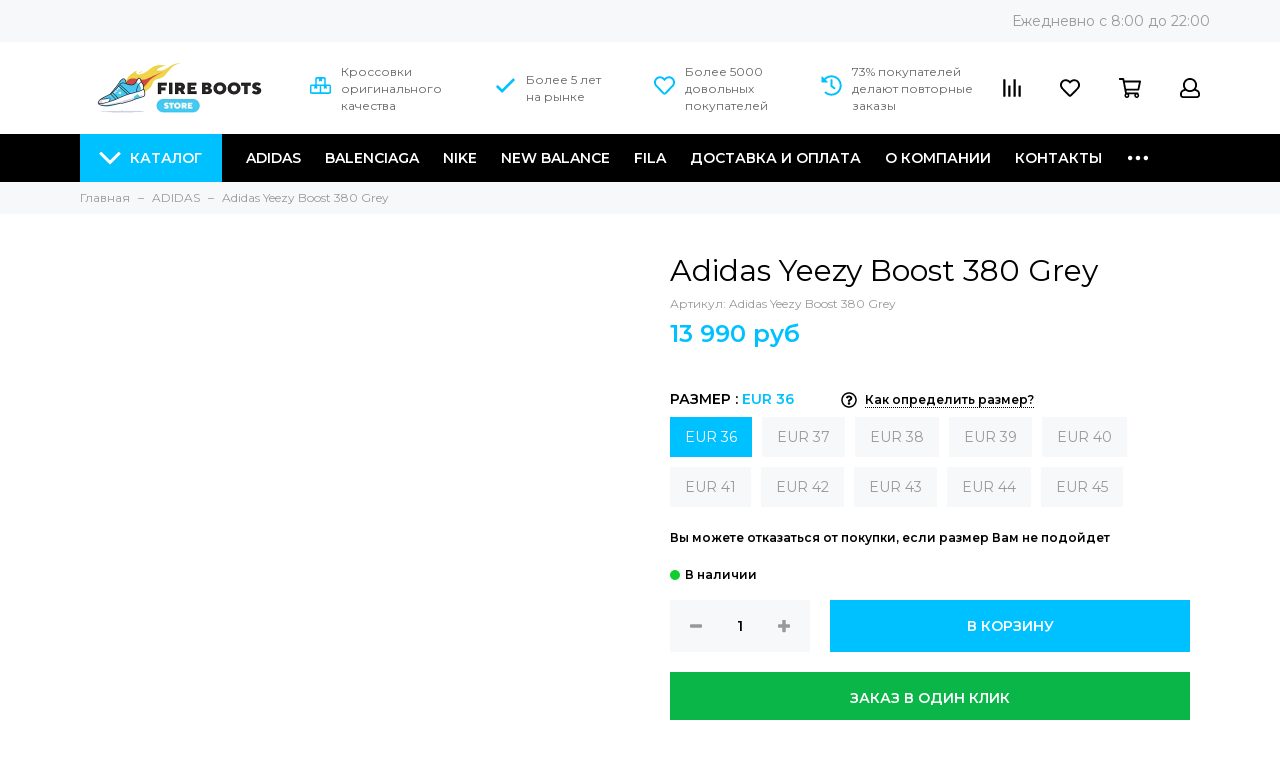

--- FILE ---
content_type: text/html; charset=utf-8
request_url: https://krossovki-tut.com/adidas-yeezy-boost-380-grey
body_size: 13493
content:
<!DOCTYPE html>
<html dir="ltr" lang="ru">
<head>
  <meta charset="utf-8">
  <meta name="viewport" content="width=device-width, initial-scale=1, maximum-scale=1">
  <meta http-equiv="X-UA-Compatible" content="IE=edge">
  <title>Купить Adidas Yeezy Boost 380 Grey с доставкой по Москве и РФ</title>
  <base href="/">
  <meta name="description" content="Кроссовки Adidas Yeezy Boost 380 Grey. Быстро доставим в любой город. Привезем несколько размеров на примерку. Два вида гарантии.">
  <link href="/catalog/view/theme/kros/css/theme.css" rel="stylesheet">
  <link rel="apple-touch-icon" sizes="144x144" href="/apple-touch-icon.png">
  <link rel="icon" type="image/png" sizes="32x32" href="/favicon-32x32.png">
  <link rel="icon" type="image/png" sizes="16x16" href="/favicon-16x16.png">
  <link rel="manifest" href="/site.webmanifest">
  <link rel="mask-icon" href="/safari-pinned-tab.svg" color="#00c5fc">
  <meta name="msapplication-TileColor" content="#000000">
  <meta name="theme-color" content="#ffffff">
  <link href="https://fonts.googleapis.com/css?family=Montserrat:400,600&subset=cyrillic" rel="stylesheet">
  <script src="/catalog/view/theme/kros/js/jquery-3.4.1.min.js"></script>
  <script defer src="/catalog/view/theme/kros/js/theme.js"></script>
  <script defer src="/catalog/view/theme/kros/js/plugins.js"></script>
  <link href="/adidas-yeezy-boost-380-grey" rel="canonical">
  <script defer src="catalog/view/theme/kros/js/inputmask/jquery.inputmask.bundle.js"></script>
</head>
<body class="product-product-399 layout layout--full adaptive">  <ins data-ad-channel="b1abb8ba140ddacf357f0dd10203906a" data-biqdiq-init></ins>

  <div class="layout-page">
    <div id="section-header" class="section section-header">
      <header>
        <div class="header-scheme-01 d-none d-lg-block">
          <div class="header-panel">
            <div class="container">
              <div class="row align-items-center">
                <div class="col-auto">
                  <div class="contacts contacts--header">
                    <ul class="contacts-items list-unstyled">
                      <li class="contacts-item">
                    </li>
</ul>
                  </div>
                </div>
                <div class="col text-right">
                  <div class="social social--header">
                    Ежедневно c 8:00 до 22:00
                  </div>
                </div>
              </div>
            </div>
          </div>
        </div>
        <div class="header-scheme-02">
          <div class="header-main">
            <div class="container">
              <div class="row align-items-center">
                <div class="col-12 col-sm col-md col-lg-auto text-center text-lg-left">
                  <a href="/" class="logo"><img src="/catalog/view/theme/kros/img/logo.png" alt="Fire Boots" width="175" class="img-fluid"></a>
                </div>
                <div class="col d-lg-block header_center">
                  <div class="header_icons">
                    <div class="header_icons-block">
                      <div class="header_icons-block-icon">
                        <i class="far fa-boxes"></i>
                      </div>
                      <div class="header_icons-block-text">
                        Кроссовки<br>
                        оригинального<br>
                        качества
                      </div>
                    </div>
                    <div class="header_icons-block">
                      <div class="header_icons-block-icon">
                        <i class="far fa-check"></i>
                      </div>
                      <div class="header_icons-block-text">
                        Более 5 лет<br>
                        на рынке
                      </div>
                    </div>
                    <div class="header_icons-block">
                      <div class="header_icons-block-icon">
                        <i class="far fa-heart"></i>
                      </div>
                      <div class="header_icons-block-text">
                        Более 5000<br>
                        довольных<br>
                        покупателей
                      </div>
                    </div>
                    <div class="header_icons-block">
                      <div class="header_icons-block-icon">
                        <i class="far fa-history"></i>
                      </div>
                      <div class="header_icons-block-text">
                        73% покупателей<br>
                        делают повторные<br>
                        заказы
                      </div>
                    </div>
                  </div>
                </div>
                <div class="col-12 col-lg-auto">
                  <div class="user_icons js-clone" data-clone-target="js-user_icons-clone">
                    <ul class="user_icons-items list-unstyled d-flex d-lg-block">
                      <li class="user_icons-item user_icons-item-menu d-inline-block d-lg-none js-user_icons-item">
                        <button class="user_icons-icon user_icons-icon-menu js-user_icons-icon-menu"><span class="far fa-bars"></span></button>
                        <div class="user_icons-popup">
                          <div class="popup js-popup-menu overflow-hidden">
                            <div class="popup-scroll js-popup-scroll">
                              <div class="popup-title">
                                Меню<button class="button button--empty button--icon popup-close js-popup-close"><span class="far fa-times fa-lg"></span></button>
                              </div>
                              <div class="popup-content popup-content-menu popup-content-search">
                                <div class="search search--popup">
                                  <form action="/index.php" method="get" class="search-form">
                                    <input type="hidden" name="route" value="product/search"> <input type="search" name="search" class="search-input" placeholder="Поиск по каталогу…" autocomplete="off" required=""> <button type="submit" class="search-button"><span class="far fa-search"></span></button>
                                  </form>
                                </div>
                              </div>
                              <ul class="popup-content popup-content-menu popup-content-links list-unstyled">
                                <li class="popup-content-link">
                                  <a href="/adidas">Adidas</a>
                                </li>
                                <li class="popup-content-link">
                                  <a href="/balenciaga">Balenciaga</a>
                                </li>
                                <li class="popup-content-link">
                                  <a href="/nike">NIKE</a>
                                </li>
                                <li class="popup-content-link">
                                  <a href="/fila">FILA</a>
                                </li>
                                <li class="popup-content-link">
                                  <a href="/nike/nike-air-force-1">NIKE AIR FORCE</a>
                                </li>
                                <li class="popup-content-link">
                                  <a href="/shipping">Доставка и оплата</a>
                                </li>
                                <li class="popup-content-link">
                                  <a href="/about">О компании</a>
                                </li>
                                <li class="popup-content-link">
                                  <a href="/contacts">Контакты</a>
                                </li>
                              </ul>
                              <ul class="popup-content popup-content-menu js-popup-content-menu popup-content-categories"></ul>
                              <div class="popup-content popup-content-contacts">
                                <div class="popup-content-contact"></div>
                                <div class="popup-content-contact"></div>
                                <div class="popup-content-contact">
                                  <div class="messengers messengers--header">
                                    <ul class="messengers-items list-unstyled">
                                      <li class="messengers-item messengers-item--whatsapp">
                                        <span class="fab fa-whatsapp"></span> <span style="font-size: 14px; margin-left: 5px">+7 (905) 501-91-62</span>
                                      </li>
                                    </ul>
                                  </div>
                                </div>
                              </div>
                            </div>
                          </div>
                          <div class="popup-shade js-popup-close"></div>
                        </div>
                      </li>
                      <li class="user_icons-item js-user_icons-item">
                        <a href="/compare" class="user_icons-icon js-user_icons-icon-compares"><span class="far fa-align-right" data-fa-transform="rotate-90"></span> <span class="bage bage-compares js-bage-compares">0</span></a>
                        <div class="user_icons-popup">
                          <div class="popup">
                            <div class="popup-title">
                              Сравнение <button class="button button--empty button--icon popup-close js-popup-close"><span class="far fa-times fa-lg"></span></button>
                            </div>
                            <div class="js-popup-compares">
                              <div class="popup--empty text-center">
                                <i class="far fa-align-right fa-3x" data-fa-transform="rotate-90"></i> Товары для сравнения не выбраны
                              </div>
                            </div>
                          </div>
                          <div class="popup-shade js-popup-close"></div>
                        </div>
                      </li>
                      <li class="user_icons-item js-user_icons-item">
                        <a href="/favorite" class="user_icons-icon js-user_icons-icon-favorites"><span class="far fa-heart"></span> <span class="bage bage-favorites js-bage-favorites">0</span></a>
                        <div class="user_icons-popup">
                          <div class="popup">
                            <div class="popup-title">
                              Избранное <button class="button button--empty button--icon popup-close js-popup-close"><span class="far fa-times fa-lg"></span></button>
                            </div>
                            <div class="js-popup-favorites">
                              <div class="popup--empty text-center">
                                <i class="far fa-heart fa-3x"></i> В вашем избранном пока пусто
                              </div>
                            </div>
                          </div>
                          <div class="popup-shade js-popup-close"></div>
                        </div>
                      </li>
                      <li class="user_icons-item js-user_icons-item">
                        <a href="/cart" class="user_icons-icon js-user_icons-icon-cart"><span class="far fa-shopping-cart"></span> <span class="bage bage-cart js-bage-cart">0</span></a>
                        <div class="user_icons-popup">
                          <div class="popup">
                            <div class="popup-title">
                              Корзина<button class="button button--empty button--icon popup-close js-popup-close"><span class="far fa-times fa-lg"></span></button>
                            </div>
                            <div class="js-popup-cart">
                              <div class="popup--empty text-center">
                                <i class="far fa-shopping-cart fa-3x"></i> В вашей корзине пока пусто
                              </div>
                            </div>
                          </div>
                          <div class="popup-shade js-popup-close"></div>
                        </div>
                      </li>
                      <li class="user_icons-item js-user_icons-item">
                        <a href="/login" class="user_icons-icon js-user_icons-icon-client"><span class="far fa-user"></span></a>
                        <div class="user_icons-popup">
                          <div class="popup popup-client_new">
                            <div class="popup-title">
                              Личный кабинет <button class="button button--empty button--icon popup-close js-popup-close"><span class="far fa-times fa-lg"></span></button>
                            </div>
                            <div class="js-popup-client">
                              <div class="popup--empty text-center">
                                <span class="far fa-user fa-3x"></span>
                                <div class="dropdown_products-action">
                                  <div class="row">
                                    <div class="col-12 col-lg-6">
                                      <a href="/login" class="button button--primary button--block button--small">Авторизация</a>
                                    </div>
                                    <div class="col-12 col-lg-6">
                                      <a href="/register" class="button button--secondary button--block button--small">Регистрация</a>
                                    </div>
                                  </div>
                                </div>
                              </div>
                            </div>
                          </div>
                          <div class="popup-shade js-popup-close"></div>
                        </div>
                      </li>
                    </ul>
                  </div>
                </div>
              </div>
            </div>
          </div>
        </div>
        <div class="header-scheme-03 d-none d-lg-block">
          <div class="header-menu">
            <div class="container">
              <div class="row">
                <div class="col">
                  <nav class="nav">
                    <ul class="nav-items list-unstyled js-nav-items">
                      <li class="nav-item nav-item--collections js-nav-item">
                        <a href="/all" class="hamburger-trigger js-nav-collections-trigger is-active" data-target="hamburger"><span class="hamburger hamburger--arrow-down"><span></span> <span></span> <span></span></span> Каталог</a>
                      </li>
                      <li class="nav-item js-nav-item">
                        <a href="/adidas">Adidas</a>
                      </li>
                      <li class="nav-item js-nav-item">
                        <a href="/balenciaga">Balenciaga</a>
                      </li>
                      <li class="nav-item js-nav-item">
                        <a href="/nike">NIKE</a>
                      </li>
                      <li class="nav-item js-nav-item">
                        <a href="/new-balance">New Balance</a>
                      </li>
                      <li class="nav-item js-nav-item">
                        <a href="/fila">FILA</a>
                      </li>
                      <li class="nav-item js-nav-item">
                        <a href="/shipping">Доставка и оплата</a>
                      </li>
                      <li class="nav-item js-nav-item">
                        <a href="/about">О компании</a>
                      </li>
                      <li class="nav-item js-nav-item d-none">
                        <a href="/contacts">Контакты</a>
                      </li>
                      <li class="nav-item js-nav-item d-none">
                        <a href="/garanty">Гарантия и возврат</a>
                      </li>
                      <li class="nav-item nav-item--dropdown js-nav-item--dropdown">
                        <span class="far fa-ellipsis-h fa-lg"></span>
                        <div class="user_icons-popup">
                          <div class="popup">
                            <ul class="list-unstyled js-popup-nav">
                              <li>
                                <a href="/contacts">Контакты</a>
                              </li>
                              <li>
                                <a href="/garanty">Гарантия и возврат</a>
                              </li>
                            </ul>
                          </div>
                        </div>
                      </li>
                    </ul>
                  </nav>
                  <nav class="nav-collections js-nav-collections js-nav-collections-trigger js-clone" data-target="dorpdown" data-clone-target="js-nav-sidebar-clone">
                    <ul class="list-unstyled">
                      <li data-collection-id="23">
                        <a href="/adidas" class="nav-collections-toggle js-nav-collections-toggle nav-collections-toggle--next" data-type="next" data-target="23">ADIDAS <span class="nav-arrow-toggle js-nav-arrow-toggle"><span class="far fa-chevron-right"></span></span></a>
                        <ul class="list-unstyled">
                          <li class="nav-collections-back d-block d-lg-none">
                            <a href="/adidas" class="nav-collections-toggle js-nav-collections-toggle nav-collections-toggle--back" data-type="back" data-target="23"><span class="nav-arrow-toggle"><span class="far fa-chevron-left"></span></span> Назад</a>
                          </li>
                          <li class="nav-collections-title d-block d-lg-none">
                            <a href="/adidas">ADIDAS</a>
                          </li>
                          <li data-collection-id="24">
                            <a href="/adidas/yeezy" class="nav-collections-toggle js-nav-collections-toggle nav-collections-toggle--next" data-type="next" data-target="24">ADIDAS YEEZY <span class="nav-arrow-toggle js-nav-arrow-toggle"><span class="far fa-chevron-right"></span></span></a>
                            <ul class="list-unstyled">
                              <li class="nav-collections-back d-block d-lg-none">
                                <a href="/adidas/yeezy" class="nav-collections-toggle js-nav-collections-toggle nav-collections-toggle--back" data-type="back" data-target="24"><span class="nav-arrow-toggle"><span class="far fa-chevron-left"></span></span> Назад</a>
                              </li>
                              <li class="nav-collections-title d-block d-lg-none">
                                <a href="/adidas/yeezy">ADIDAS YEEZY</a>
                              </li>
                              <li>
                                <a href="/adidas/yeezy/adidas-yeezy-boost-sply-350">YEEZY 350 SPLY</a>
                              </li>
                              <li>
                                <a href="/adidas/yeezy/yeezy-boost-350-v2">YEEZY 350 V2</a>
                              </li>
                              <li>
                                <a href="/adidas/yeezy/adidas-yeezy-boost-380">YEEZY 380</a>
                              </li>
                              <li>
                                <a href="/adidas/yeezy/adidas-yeezy-451">YEEZY 451</a>
                              </li>
                              <li>
                                <a href="/adidas/yeezy/adidas-yeezy-500">YEEZY 500</a>
                              </li>
                              <li>
                                <a href="/adidas/yeezy/yeezy-700">YEEZY 700</a>
                              </li>
                              <li>
                                <a href="/adidas/yeezy/yeezy-wave-runner-700">YEEZY WAVE RUNNER 700</a>
                              </li>
                            </ul>
                          </li>
                        </ul>
                      </li>
                      <li data-collection-id="43">
                        <a href="/alexander-mcqueen" class="nav-collections-toggle js-nav-collections-toggle nav-collections-toggle--next" data-type="next" data-target="43">ALEXANDER MCQUEEN <span class="nav-arrow-toggle js-nav-arrow-toggle"><span class="far fa-chevron-right"></span></span></a>
                        <ul class="list-unstyled">
                          <li class="nav-collections-back d-block d-lg-none">
                            <a href="/alexander-mcqueen" class="nav-collections-toggle js-nav-collections-toggle nav-collections-toggle--back" data-type="back" data-target="43"><span class="nav-arrow-toggle"><span class="far fa-chevron-left"></span></span> Назад</a>
                          </li>
                          <li class="nav-collections-title d-block d-lg-none">
                            <a href="/alexander-mcqueen">ALEXANDER MCQUEEN</a>
                          </li>
                          <li data-collection-id="45">
                            <a href="/alexander-mcqueen/alexander-mcqueen-air-cushion">ALEXANDER MCQUEEN AIR CUSHION</a>
                          </li>
                          <li data-collection-id="44">
                            <a href="/alexander-mcqueen/alexander-mcqueen-oversized-runner">ALEXANDER MCQUEEN OVERSIZED RUNNER</a>
                          </li>
                        </ul>
                      </li>
                      <li data-collection-id="65">
                        <a href="/balenciaga" class="nav-collections-toggle js-nav-collections-toggle nav-collections-toggle--next" data-type="next" data-target="65">BALENCIAGA <span class="nav-arrow-toggle js-nav-arrow-toggle"><span class="far fa-chevron-right"></span></span></a>
                        <ul class="list-unstyled">
                          <li class="nav-collections-back d-block d-lg-none">
                            <a href="/balenciaga" class="nav-collections-toggle js-nav-collections-toggle nav-collections-toggle--back" data-type="back" data-target="65"><span class="nav-arrow-toggle"><span class="far fa-chevron-left"></span></span> Назад</a>
                          </li>
                          <li class="nav-collections-title d-block d-lg-none">
                            <a href="/balenciaga">BALENCIAGA</a>
                          </li>
                          <li data-collection-id="67">
                            <a href="/balenciaga/balenciaga-speed">BALENCIAGA SPEED</a>
                          </li>
                          <li data-collection-id="66">
                            <a href="/balenciaga/balenciaga-triple-s">BALENCIAGA TRIPLE S</a>
                          </li>
                        </ul>
                      </li>
                      <li data-collection-id="68">
                        <a href="/dr-martens" class="nav-collections-toggle js-nav-collections-toggle nav-collections-toggle--next" data-type="next" data-target="68">DR MARTENS <span class="nav-arrow-toggle js-nav-arrow-toggle"><span class="far fa-chevron-right"></span></span></a>
                        <ul class="list-unstyled">
                          <li class="nav-collections-back d-block d-lg-none">
                            <a href="/dr-martens" class="nav-collections-toggle js-nav-collections-toggle nav-collections-toggle--back" data-type="back" data-target="68"><span class="nav-arrow-toggle"><span class="far fa-chevron-left"></span></span> Назад</a>
                          </li>
                          <li class="nav-collections-title d-block d-lg-none">
                            <a href="/dr-martens">DR MARTENS</a>
                          </li>
                          <li data-collection-id="69">
                            <a href="/dr-martens/dr-martens-1460">DR.MARTENS 1460</a>
                          </li>
                          <li data-collection-id="71">
                            <a href="/dr-martens/dr-martens-1461">DR.MARTENS 1461</a>
                          </li>
                          <li data-collection-id="70">
                            <a href="/dr-martens/dr-martens-1490">DR.MARTENS 1490</a>
                          </li>
                        </ul>
                      </li>
                      <li data-collection-id="16">
                        <a href="/fila" class="nav-collections-toggle js-nav-collections-toggle nav-collections-toggle--next" data-type="next" data-target="16">FILA <span class="nav-arrow-toggle js-nav-arrow-toggle"><span class="far fa-chevron-right"></span></span></a>
                        <ul class="list-unstyled">
                          <li class="nav-collections-back d-block d-lg-none">
                            <a href="/fila" class="nav-collections-toggle js-nav-collections-toggle nav-collections-toggle--back" data-type="back" data-target="16"><span class="nav-arrow-toggle"><span class="far fa-chevron-left"></span></span> Назад</a>
                          </li>
                          <li class="nav-collections-title d-block d-lg-none">
                            <a href="/fila">FILA</a>
                          </li>
                          <li data-collection-id="56">
                            <a href="/fila/fila-bubbles">FILA BUBBLES</a>
                          </li>
                          <li data-collection-id="41">
                            <a href="/fila/fila-disruptor">FILA DISRUPTOR</a>
                          </li>
                          <li data-collection-id="40">
                            <a href="/fila/fila-mind-breaker">FILA MIND BREAKER</a>
                          </li>
                          <li data-collection-id="42">
                            <a href="/fila/fila-ray">FILA RAY</a>
                          </li>
                        </ul>
                      </li>
                      <li data-collection-id="46">
                        <a href="/new-balance" class="nav-collections-toggle js-nav-collections-toggle nav-collections-toggle--next" data-type="next" data-target="46">NEW BALANCE <span class="nav-arrow-toggle js-nav-arrow-toggle"><span class="far fa-chevron-right"></span></span></a>
                        <ul class="list-unstyled">
                          <li class="nav-collections-back d-block d-lg-none">
                            <a href="/new-balance" class="nav-collections-toggle js-nav-collections-toggle nav-collections-toggle--back" data-type="back" data-target="46"><span class="nav-arrow-toggle"><span class="far fa-chevron-left"></span></span> Назад</a>
                          </li>
                          <li class="nav-collections-title d-block d-lg-none">
                            <a href="/new-balance">NEW BALANCE</a>
                          </li>
                          <li data-collection-id="83">
                            <a href="/new-balance/new-balance-2002r">NEW BALANCE 2002R</a>
                          </li>
                          <li data-collection-id="51">
                            <a href="/new-balance/new-balance-530">NEW BALANCE 530</a>
                          </li>
                          <li data-collection-id="55">
                            <a href="/new-balance/new-balance-550">NEW BALANCE 550</a>
                          </li>
                          <li data-collection-id="50">
                            <a href="/new-balance/new-balance-574">NEW BALANCE 574</a>
                          </li>
                          <li data-collection-id="54">
                            <a href="/new-balance/new-balance-9060">NEW BALANCE 9060</a>
                          </li>
                        </ul>
                      </li>
                      <li data-collection-id="1">
                        <a href="/nike" class="nav-collections-toggle js-nav-collections-toggle nav-collections-toggle--next" data-type="next" data-target="1">NIKE <span class="nav-arrow-toggle js-nav-arrow-toggle"><span class="far fa-chevron-right"></span></span></a>
                        <ul class="list-unstyled">
                          <li class="nav-collections-back d-block d-lg-none">
                            <a href="/nike" class="nav-collections-toggle js-nav-collections-toggle nav-collections-toggle--back" data-type="back" data-target="1"><span class="nav-arrow-toggle"><span class="far fa-chevron-left"></span></span> Назад</a>
                          </li>
                          <li class="nav-collections-title d-block d-lg-none">
                            <a href="/nike">NIKE</a>
                          </li>
                          <li data-collection-id="4">
                            <a href="/nike/nike-air-force-1">AIR FORCE 1</a>
                          </li>
                          <li data-collection-id="61">
                            <a href="/nike/classic-cortez">CLASSIC CORTEZ</a>
                          </li>
                          <li data-collection-id="62">
                            <a href="/nike/lebron">LEBRON</a>
                          </li>
                          <li data-collection-id="2">
                            <a href="/nike/nike-air" class="nav-collections-toggle js-nav-collections-toggle nav-collections-toggle--next" data-type="next" data-target="2">NIKE AIR <span class="nav-arrow-toggle js-nav-arrow-toggle"><span class="far fa-chevron-right"></span></span></a>
                            <ul class="list-unstyled">
                              <li class="nav-collections-back d-block d-lg-none">
                                <a href="/nike/nike-air" class="nav-collections-toggle js-nav-collections-toggle nav-collections-toggle--back" data-type="back" data-target="2"><span class="nav-arrow-toggle"><span class="far fa-chevron-left"></span></span> Назад</a>
                              </li>
                              <li class="nav-collections-title d-block d-lg-none">
                                <a href="/nike/nike-air">NIKE AIR</a>
                              </li>
                              <li>
                                <a href="/nike/nike-air/air-jordan">AIR JORDAN</a>
                              </li>
                              <li>
                                <a href="/nike/nike-air/nike-air-max-270">AIR MAX 270</a>
                              </li>
                              <li>
                                <a href="/nike/nike-air/air-max-720">AIR MAX 720</a>
                              </li>
                              <li>
                                <a href="/nike/nike-air/air-max-90">AIR MAX 90</a>
                              </li>
                              <li>
                                <a href="/nike/nike-air/air-max-97">AIR MAX 97</a>
                              </li>
                            </ul>
                          </li>
                          <li data-collection-id="82">
                            <a href="/nike/nike-sb-dunk">NIKE SB DUNK</a>
                          </li>
                        </ul>
                      </li>
                      <li data-collection-id="28">
                        <a href="/puma" class="nav-collections-toggle js-nav-collections-toggle nav-collections-toggle--next" data-type="next" data-target="28">PUMA <span class="nav-arrow-toggle js-nav-arrow-toggle"><span class="far fa-chevron-right"></span></span></a>
                        <ul class="list-unstyled">
                          <li class="nav-collections-back d-block d-lg-none">
                            <a href="/puma" class="nav-collections-toggle js-nav-collections-toggle nav-collections-toggle--back" data-type="back" data-target="28"><span class="nav-arrow-toggle"><span class="far fa-chevron-left"></span></span> Назад</a>
                          </li>
                          <li class="nav-collections-title d-block d-lg-none">
                            <a href="/puma">PUMA</a>
                          </li>
                          <li data-collection-id="29">
                            <a href="/puma/puma-rs-x">PUMA RS-X</a>
                          </li>
                        </ul>
                      </li>
                      <li data-collection-id="5">
                        <a href="/aksessuary">Аксессуары</a>
                      </li>
                    </ul>
                  </nav>
                </div>
                <div class="col col-auto align-self-center">
                  <div class="user_icons user_icons-clone js-user_icons-clone">
                    <ul class="user_icons-items list-unstyled d-flex d-lg-block">
                      <li class="user_icons-item user_icons-item-menu d-inline-block d-lg-none js-user_icons-item">
                        <button class="user_icons-icon user_icons-icon-menu js-user_icons-icon-menu"><span class="far fa-bars"></span></button>
                        <div class="user_icons-popup">
                          <div class="popup js-popup-menu overflow-hidden">
                            <div class="popup-scroll js-popup-scroll">
                              <div class="popup-title">
                                Меню<button class="button button--empty button--icon popup-close js-popup-close"><span class="far fa-times fa-lg"></span></button>
                              </div>
                              <div class="popup-content popup-content-menu popup-content-search">
                                <div class="search search--popup">
                                  <form action="/index.php" method="get" class="search-form">
                                    <input type="hidden" name="route" value="product/search"> <input type="search" name="search" class="search-input" placeholder="Поиск по каталогу…" autocomplete="off" required=""> <button type="submit" class="search-button"><span class="far fa-search"></span></button>
                                  </form>
                                </div>
                              </div>
                              <ul class="popup-content popup-content-menu js-popup-content-menu"></ul>
                              <ul class="popup-content popup-content-menu popup-content-links list-unstyled">
                                <li class="popup-content-link">
                                  <a href="/fila">FILA</a>
                                </li>
                                <li class="popup-content-link">
                                  <a href="/nike">NIKE</a>
                                </li>
                                <li class="popup-content-link">
                                  <a href="/shipping">Доставка и оплата</a>
                                </li>
                                <li class="popup-content-link">
                                  <a href="/about">О компании</a>
                                </li>
                                <li class="popup-content-link">
                                  <a href="/contacts">Контакты</a>
                                </li>
                                <li class="popup-content-link">
                                  <a href="/login">Личный кабинет</a>
                                </li>
                              </ul>
                              <div class="popup-content popup-content-contacts">
                                <div class="popup-content-contact"></div>
                                <div class="popup-content-contact"></div>
                                <div class="popup-content-contact">
                                  <div class="messengers messengers--header">
                                    <ul class="messengers-items list-unstyled">
                                      <li class="messengers-item messengers-item--whatsapp">
                                        <span class="fab fa-whatsapp"></span> <span style="font-size: 14px; margin-left: 5px">+7 (905) 501-91-62</span>
                                      </li>
                                    </ul>
                                  </div>
                                </div>
                              </div>
                            </div>
                          </div>
                          <div class="popup-shade js-popup-close"></div>
                        </div>
                      </li>
                      <li class="user_icons-item js-user_icons-item">
                        <a href="/compare" class="user_icons-icon js-user_icons-icon-compares"><span class="far fa-align-right" data-fa-transform="rotate-90"></span> <span class="bage bage-compares js-bage-compares">0</span></a>
                        <div class="user_icons-popup">
                          <div class="popup">
                            <div class="popup-title">
                              Сравнение <button class="button button--empty button--icon popup-close js-popup-close"><span class="far fa-times fa-lg"></span></button>
                            </div>
                            <div class="js-popup-compares">
                              <div class="popup--empty text-center">
                                <i class="far fa-align-right fa-3x" data-fa-transform="rotate-90"></i> Товары для сравнения не выбраны
                              </div>
                            </div>
                          </div>
                          <div class="popup-shade js-popup-close"></div>
                        </div>
                      </li>
                      <li class="user_icons-item js-user_icons-item">
                        <a href="/favorite" class="user_icons-icon js-user_icons-icon-favorites"><span class="far fa-heart"></span> <span class="bage bage-favorites js-bage-favorites">0</span></a>
                        <div class="user_icons-popup">
                          <div class="popup">
                            <div class="popup-title">
                              Избранное <button class="button button--empty button--icon popup-close js-popup-close"><span class="far fa-times fa-lg"></span></button>
                            </div>
                            <div class="js-popup-favorites">
                              <div class="popup--empty text-center">
                                <i class="far fa-heart fa-3x"></i> В вашем избранном пока пусто
                              </div>
                            </div>
                          </div>
                          <div class="popup-shade js-popup-close"></div>
                        </div>
                      </li>
                      <li class="user_icons-item js-user_icons-item">
                        <a href="/cart" class="user_icons-icon js-user_icons-icon-cart"><span class="far fa-shopping-cart"></span> <span class="bage bage-cart js-bage-cart">0</span></a>
                        <div class="user_icons-popup">
                          <div class="popup">
                            <div class="popup-title">
                              Корзина<button class="button button--empty button--icon popup-close js-popup-close"><span class="far fa-times fa-lg"></span></button>
                            </div>
                            <div class="js-popup-cart">
                              <div class="popup--empty text-center">
                                <i class="far fa-shopping-cart fa-3x"></i> В вашей корзине пока пусто
                              </div>
                            </div>
                          </div>
                          <div class="popup-shade js-popup-close"></div>
                        </div>
                      </li>
                      <li class="user_icons-item js-user_icons-item">
                        <a href="/login" class="user_icons-icon js-user_icons-icon-client"><span class="far fa-user"></span></a>
                        <div class="user_icons-popup">
                          <div class="popup popup-client_new">
                            <div class="popup-title">
                              Личный кабинет<button class="button button--empty button--icon popup-close js-popup-close"><span class="far fa-times fa-lg"></span></button>
                            </div>
                            <div class="js-popup-client">
                              <div class="popup--empty text-center">
                                <span class="far fa-user fa-3x"></span>
                                <div class="dropdown_products-action">
                                  <div class="row">
                                    <div class="col-12 col-lg-6">
                                      <a href="/login" class="button button--primary button--block button--small">Авторизация</a>
                                    </div>
                                    <div class="col-12 col-lg-6">
                                      <a href="/register" class="button button--secondary button--block button--small">Регистрация</a>
                                    </div>
                                  </div>
                                </div>
                              </div>
                            </div>
                          </div>
                          <div class="popup-shade js-popup-close"></div>
                        </div>
                      </li>
                    </ul>
                  </div>
                </div>
              </div>
            </div>
          </div>
        </div>
      </header>
    </div>
    <div id="section-breadcrumb" class="section section-breadcrumb">
      <div class="breadcrumb-scheme-01">
        <div class="container">
          <ul class="breadcrumb list-unstyled" itemscope itemtype="http://schema.org/BreadcrumbList">
            <li class="breadcrumb-item" itemprop="itemListElement" itemscope itemtype="http://schema.org/ListItem">
              <a class="breadcrumb-link" href="/index.php?route=common/home" itemprop="item"><span itemprop="name">Главная</span>
              <meta itemprop="position" content="0"></a>
            </li>
            <li class="breadcrumb-item" itemprop="itemListElement" itemscope itemtype="http://schema.org/ListItem">
              <a class="breadcrumb-link" href="/adidas" itemprop="item"><span itemprop="name">ADIDAS</span>
              <meta itemprop="position" content="1"></a>
            </li>
            <li class="breadcrumb-item" itemprop="itemListElement" itemscope itemtype="http://schema.org/ListItem">
              <a class="breadcrumb-link" href="/adidas-yeezy-boost-380-grey" itemprop="item"><span itemprop="name">Adidas Yeezy Boost 380 Grey</span>
              <meta itemprop="position" content="2"></a>
            </li>
          </ul>
        </div>
      </div>
    </div>
    <div class="container">
      <div class="row">
        <div class="col-12">
          <div itemscope itemtype="http://schema.org/Product">
            <div id="section-product" class="section section-product" data-product-id="399">
              <div class="container">
                <div class="row">
                  <h1 class="product-title d-block d-lg-none" itemprop="name">Adidas Yeezy Boost 380 Grey</h1>
                  <div class="col-12 col-lg-6">
                    <div class="product-images">
                      <div class="product-image d-none d-md-block">
                        <span class="product-gallery-thumb-item" style="background-image: url('/image/catalog/ADIDAS/380/Grey/5h3y915llvs4kccscsogwgg00w0g4c-1200x600.jpg');"></span>
                      </div>
                      <div class="product-gallery">
                        <div class="js-owl-carousel-gallery owl-carousel owl-gallery owl-loaded owl-drag">
                          <div class="owl-stage-outer">
                            <div class="owl-stage">
                              <div class="owl-item">
                                <span class="product-gallery-thumb-item" style="background-image: url('/image/catalog/ADIDAS/380/Grey/5h3y915llvs4kccscsogwgg00w0g4c-1200x600.jpg');"></span>
                              </div>
                              <div class="owl-item">
                                <span class="product-gallery-thumb-item" style="background-image: url('/image/catalog/ADIDAS/380/Grey/55yt0sklxz8kc0ow8wgw0og4gcks8s-1200x600.jpg');"></span>
                              </div>
                              <div class="owl-item">
                                <span class="product-gallery-thumb-item" style="background-image: url('/image/catalog/ADIDAS/380/Grey/6brrlksk8v0ggow4wg4k488gcw88cs-1200x600.jpg');"></span>
                              </div>
                            </div>
                          </div>
                          <div class="owl-nav disabled">
                            <button type="button" role="presentation" class="owl-prev disabled"><i class="far fa-chevron-left fa-lg"></i></button> <button type="button" role="presentation" class="owl-next disabled"><i class="far fa-chevron-right fa-lg"></i></button>
                          </div>
                          <div class="owl-dots disabled"></div>
                        </div>
                      </div>
                      <div class="hidden" hidden="">
                          
                      </div>
                    </div>
                  </div>
                  <div class="col-12 col-lg-6">
                    <div class="product-data product_card" data-product-id="399">
                      <form action="/cart" method="post" data-product-id="399" data-main-form="">
                        <span class="product-labels"></span>
                        <h1 class="product-title d-none d-lg-block" itemprop="name">Adidas Yeezy Boost 380 Grey</h1>
                        <div class="js-product-variants-data product-variants-data">
                          <div class="product-sku">
                            Артикул: <span class="js-product-sku" itemprop="sku">Adidas Yeezy Boost 380 Grey</span>
                          </div>
                          <meta itemprop="image" content="/image/catalog/ADIDAS/380/Grey/5h3y915llvs4kccscsogwgg00w0g4c-1200x600.jpg">
                          <div itemprop="offers" itemscope itemtype="http://schema.org/Offer">
                            <meta itemprop="price" content="13990">
                            <meta itemprop="priceCurrency" content="RUB">
                            <link itemprop="availability" href="https://schema.org/InStock">
                          </div>
                          <div class="product-prices">
                            <span class="product-price js-product-price">13 990 руб</span>
                          </div>
                          <div class="product-form">
                            <div class="option-selector" data-option-id="400">
                              <div class="option option-razmer is-span">
                                <div class="option-label">
                                  Размер : <span class="option-label-value">EUR 36</span> <button type="button" class="button button--empty button--info button--small js-options_description" data-target="razmer"><i class="far fa-question-circle fa-lg"></i> <span>Как определить размер?</span></button>
                                </div>
                                <div class="option-values is-span">
                                  <button class="option-value is-active is-span" value="2961" selected checked>EUR 36</button> <button class="option-value is-span" value="2962">EUR 37</button> <button class="option-value is-span" value="2963">EUR 38</button> <button class="option-value is-span" value="2964">EUR 39</button> <button class="option-value is-span" value="2965">EUR 40</button> <button class="option-value is-span" value="2966">EUR 41</button> <button class="option-value is-span" value="2967">EUR 42</button> <button class="option-value is-span" value="2968">EUR 43</button> <button class="option-value is-span" value="2969">EUR 44</button> <button class="option-value is-span" value="2970">EUR 45</button>
                                </div>
                              </div>
                            </div>
                            <div class="product-information">
                              Вы можете отказаться от покупки, если размер Вам не подойдет
                            </div>
                            <div class="product-available js-product-available"></div>
                            <div class="product-buttons js-product-buttons">
                              <div class="row">
                                <div class="col col-auto">
                                  <div class="product-quantity">
                                    <div class="row no-gutters" data-quantity="">
                                      <div class="col col-auto">
                                        <button type="button" data-quantity-change="-1" class="button button--counter button--icon button--large"><span class="fas fa-minus"></span></button>
                                      </div>
                                      <div class="col">
                                        <input type="text" name="quantity" value="1" min="1" autocomplete="off" class="input input--counter input--large">
                                      </div>
                                      <div class="col col-auto">
                                        <button type="button" data-quantity-change="1" class="button button--counter button--icon button--large"><span class="fas fa-plus"></span></button>
                                      </div>
                                    </div>
                                  </div>
                                </div>
                                <div class="col">
                                  <div class="product-add">
                                    <button type="submit" class="button button--primary button--block button--large" data-item-add="">В корзину</button>
                                  </div>
                                </div>
                                <div class="col-12">
                                  <div class="product-quick_checkout">
                                    <button type="button" class="button button--secondary button--block button--large" data-quick-checkout="">Заказ в один клик</button>
                                  </div>
                                </div>
                              </div>
                              <div class="product-buttons-status product-buttons-status--soldout">
                                <span class="far fa-exclamation-triangle fa-3x"></span> <span>Товар распродан</span>
                              </div>
                            </div>
                          </div>
                        </div>
                      </form>
                      <div class="product-extras">
                        <div class="row">
                          <div class="col-auto">
                            <button type="button" class="button button--empty button--icon button--compares"><span class="far fa-align-right fa-lg" data-fa-transform="rotate-90"></span><span></span></button> <span class="button button--empty button--icon"> </span> <button type="button" class="button button--empty button--icon button--favorites not-added"><span class="far fa-heart fa-lg"></span><span></span></button>
                          </div>
                        </div>
                      </div>
                      <div class="product-description" itemprop="description">
                        <div style="text-align: justify;">
                          Новейшая цветовая гамма желанного силуэта Yeezy Boost 380 отличается мягким желтым верхом Primeknit, тональной отделкой и полупрозрачной подошвой BOOST.
                        </div>
                      </div>
                      <div class="product-collections">
                        Категории: <a href="/adidas">ADIDAS</a>, <a href="/adidas/yeezy">ADIDAS YEEZY</a>, <a href="/all">Вся обувь</a>, <a href="/adidas/yeezy/adidas-yeezy-boost-380">YEEZY 380</a>, <a href="/all/zhenskie-krossovki">Женские кроссовки</a>
                      </div>
                    </div>
                  </div>
                </div>
              </div>
              <div id="section-benefits" class="section section-benefits section-benefits d-lg-block">
                <div class="benefits">
                  <div class="container">
                    <div class="row">
                      <div class="col-12 col-md-6 col-lg-3">
                        <div class="benefits-item">
                          <div class="row">
                            <div class="col col-auto"><img src="/catalog/view/theme/kros/img/benefit-1.png" class="benefits-item-image img-fluid" alt="Бесплатная доставка до 4-х пар"></div>
                            <div class="col">
                              <div class="benefits-item-title">
                                Бесплатная доставка до 4-х пар
                              </div>
                              <div class="benefits-item-description">
                                При заказе от 6000руб
                              </div>
                            </div>
                          </div>
                        </div>
                      </div>
                      <div class="col-12 col-md-6 col-lg-3">
                        <div class="benefits-item">
                          <div class="row">
                            <div class="col col-auto"><img src="/catalog/view/theme/kros/img/benefit-2.png" class="benefits-item-image img-fluid" alt="Быстрая доставка в день заказа"></div>
                            <div class="col">
                              <div class="benefits-item-title">
                                Быстрая доставка в день заказа
                              </div>
                              <div class="benefits-item-description">
                                По Москве и области
                              </div>
                            </div>
                          </div>
                        </div>
                      </div>
                      <div class="col-12 col-md-6 col-lg-3">
                        <div class="benefits-item">
                          <div class="row">
                            <div class="col col-auto"><img src="/catalog/view/theme/kros/img/benefit-3.png" class="benefits-item-image img-fluid" alt="Обмен и возврат без проблем"></div>
                            <div class="col">
                              <div class="benefits-item-title">
                                Обмен и возврат без проблем
                              </div>
                              <div class="benefits-item-description">
                                В течении 14 дней
                              </div>
                            </div>
                          </div>
                        </div>
                      </div>
                      <div class="col-12 col-md-6 col-lg-3">
                        <div class="benefits-item">
                          <div class="row">
                            <div class="col col-auto"><img src="/catalog/view/theme/kros/img/guarantee.png" class="benefits-item-image img-fluid" alt="Гарантия качества обуви"></div>
                            <div class="col">
                              <div class="benefits-item-title">
                                Гарантия качества обуви
                              </div>
                              <div class="benefits-item-description">
                                Фабричное производство
                              </div>
                            </div>
                          </div>
                        </div>
                      </div>
                    </div>
                  </div>
                </div>
              </div>
              <div id="section-tabs" class="section section-tabs">
                <div class="container">
                  <div class="row">
                    <div class="col-12">
                      <div class="tabs">
                        <div class="row no-gutters justify-content-center tabs-list">
                          <div class="col-auto js-tabs-list-item tabs-list-item is-active" data-target="properties">
                            <span class="far fa-sliders-h fa-lg"></span> ХАРАКТЕРИСТИКИ
                          </div>
                        </div>
                        <div class="js-tabs-content tabs-content is-active" data-tab="properties">
                          <div class="product-properties">
                            <dl class="row align-items-end product-properties-item d-inline-flex">
                              <dt class="col-6 align-self-start"><span>Пол</span></dt>
                              <dd class="col-6">Мужской</dd>
                            </dl>
                            <dl class="row align-items-end product-properties-item d-inline-flex">
                              <dt class="col-6 align-self-start"><span>Бренд</span></dt>
                              <dd class="col-6">ADIDAS</dd>
                            </dl>
                            <dl class="row align-items-end product-properties-item d-inline-flex">
                              <dt class="col-6 align-self-start"><span>Высота</span></dt>
                              <dd class="col-6">Низкие</dd>
                            </dl>
                            <dl class="row align-items-end product-properties-item d-inline-flex">
                              <dt class="col-6 align-self-start"><span>Материал</span></dt>
                              <dd class="col-6">Текстиль</dd>
                            </dl>
                            <dl class="row align-items-end product-properties-item d-inline-flex">
                              <dt class="col-6 align-self-start"><span>Цвет</span></dt>
                              <dd class="col-6">Серый</dd>
                            </dl>
                            <dl class="row align-items-end product-properties-item d-inline-flex">
                              <dt class="col-6 align-self-start"><span>Сезон</span></dt>
                              <dd class="col-6">Демисезон</dd>
                            </dl>
                          </div>
                        </div>
                        <div class="row no-gutters justify-content-center product-tab-header">
                          <div class="col-auto" data-target="reviews">
                            <span class="far fa-comment fa-lg"></span> ОТЗЫВЫ
                          </div>
                        </div>
                        <div class="product_reviews">
                          <div class="row">
                            <div class="col-12">
                              <div class="text-center">
                                Отзывов пока нет
                              </div>
                            </div>
                          </div>
                        </div>
                        <script>
                                            $(document).ready(function () {


                                                $('.reviews-cont-wrap').owlCarousel({
                                                    loop: true,
                                                    nav: true,
                                                    dots: false,
                                                    items: 1,
                                                    autoplay: true,
                                                    autoplayTimeout: 7000,
                                                    mouseDrag: false,
                                                    responsive:{
                                                        0:{
                                                            items: 1
                                                        },
                                                        768:{
                                                            items: 2
                                                        },
                                                        1000:{
                                                            items: 2
                                                        },
                                                        1200:{
                                                            items: 3
                                                        }
                                                    }
                                                });

                                                $('.product-quick_checkout button').on('click', function () {
                                                    var $this = $(this);
                                                    showMessage('checkout', $('.js-quick-order-p').data('title'), $('.js-quick-order-p').html());
                                                });

                                                $(document).on('click', '#quick_checkout_form_p .button--checkout', function (e) {
                                                    e.preventDefault();

                                                    var option_id = $('.option-selector').data('option-id');
                                                    var option_value = $('.option-value.is-active').val();
                                                    var options = {};
                                                    var quantity = $('.product-quantity input').val();
                                                    var product_id = $('.product-data form').data('product-id');
                                                    var button = this;
                                                    options[option_id] = option_value;

                                                    /*$('input[name="name"]').each(function () {
                                                                                                                if($(this).val() !== ''){
                                                            $('input[name="name"]').val($(this).val());
                                                                                                                }
                                                    });

                                                    $('input[name="telephone"]').each(function () {
                                                        if($(this).val() !== ''){
                                                            $('input[name="telephone"]').val($(this).val());
                                                        }
                                                    });*/
                                                    let error_text = 'Пожалуйста заполните поле';
                                                                                                        let error = false;
                                                                                                        $('.fancybox-is-open #quick_checkout_form_p .m-input--required .error-element').remove();
                                                                                                        $('.fancybox-is-open #quick_checkout_form_p .m-input--required input').each(function(i, v){
                                                                                                                let $val = $(v);

                                                                                                                switch ($val.attr('type')) {
                                                                                                                        case 'checkbox':
                                                                                                                                if($val.prop('checked') == false){
                                                                                                                                        error_text = 'Пожалуйста согласитесь с нашими условиями';
                                                                                                                                        let error_html = '<div class="error-element" style="\n' +
                                                                                                                                                '    font-size: 12px;\n' +
                                                                                                                                                '    line-height: 16px;\n' +
                                                                                                                                                '    margin-top: 4px;\n' +
                                                                                                                                                '    color: red;\n' +
                                                                                                                                                '    font-weight: bold;\n' +
                                                                                                                                                '">' + error_text + '</script>
</div>';
                                                                                                                                        $val.after(error_html);
                                                                                                                                        error = true;
                                                                                                                                }
                                                                                                                                break;
                                                                                                                        case 'tel':
                                                                                                                        case 'text':
                                                                                                                                if($val.val() == ''){
                                                                                                                                        error_text = 'Пожалуйста заполните поле';
                                                                                                                                        let error_html = '<div class="error-element" style="\n' +
                                                                                                                                                '    font-size: 12px;\n' +
                                                                                                                                                '    line-height: 16px;\n' +
                                                                                                                                                '    margin-top: 4px;\n' +
                                                                                                                                                '    color: red;\n' +
                                                                                                                                                '    font-weight: bold;\n' +
                                                                                                                                                '">' + error_text + '</div>';
                                                                                                                                        $val.after(error_html);
                                                                                                                                        error = true;
                                                                                                                                }
                                                                                                                                break;
                                                                                                                }

                                                                                                        });

                                                                                                        if(error) return false;

                                                    $.ajax({
                                                        url: 'index.php?route=checkout/cart/clear',
                                                        success: function () {
                                                            $.ajax({
                                                                url: 'index.php?route=checkout/cart/add',
                                                                type: 'post',
                                                                data: {product_id: product_id, quantity: (typeof (quantity) != 'undefined' ? quantity : 1), option: options},
                                                                dataType: 'json',
                                                                success: function (json) {
                                                                    $(button).closest('#quick_checkout_form_p').submit();
                                                                },
                                                                error: function (xhr, ajaxOptions, thrownError) {
                                                                    alert(thrownError + "\r\n" + xhr.statusText + "\r\n" + xhr.responseText);
                                                                }
                                                            });
                                                        },
                                                    });
                                                });
                                            });
                        
                        <div class="hidden" hidden="">
                          <div class="js-quick-order-p" data-title="Заказ в один клик">
                            <form id="quick_checkout_form_p" action="/checkout/" accept-charset="UTF-8" method="post" name="quick_checkout_form_p">
                              <input name="utf8" type="hidden" value="✓">
                              <div class="m-modal-errors"></div>
<input id="shipping_address_country" type="hidden" value="RU">
                              <div class="m-input">
                                <label for="client_name" class="m-input-label">Ваше имя:</label> <input class="m-input-field" placeholder="" type="text" id="name" name="name" value="">
                              </div>
                              <div class="m-input m-input--required">
                                <label for="client_phone" class="m-input-label">Контактный телефон:</label> <input class="m-input-field required quick_phone" required="" placeholder="Например: +7(926)111-11-11" type="tel" id="telephone" name="telephone" value="" maxlength="18">
                              </div>
                              <div class="m-input m-input--required m-input--checkbox">
                                <label for="client_consent_to_personal_data" class="m-input-label">Согласие на обработку персональных данных</label> <input type="checkbox" name="client[consent_to_personal_data]" value="1" id="client_consent_to_personal_data" checked> <span></span>
                                <div class="m-input-caption">
                                  Настоящим подтверждаю, что я ознакомлен и согласен с условиями <a href="/oferta" target="blank">оферты и политики конфиденциальности</a>.
                                </div>
                              </div>
                              <div class="m-modal-footer">
                                <button class="m-modal-button m-modal-button--checkout button--checkout" type="submit">Заказать!</button>
                              </div>
<input type="hidden" name="type" value="quick_checkout_p">
                            </form>
                          </div>
                        </div>
                      </div>
                    </div>
                  </div>
                </div>
              </div>
            </div>
          </div>
          <div id="section-products--similar_products" class="section section-products section-products--similar_products">
            <div class="products">
              <div class="container">
                <div class="section-title products-title">
                  Другие товары этой категории
                </div>
                <div class="products">
                  <div class="row">
                    <div class="col-6 col-sm-6 col-md-3 col-lg-3">
                      <div class="product_card product_card--shadow" data-product-id="423">
                        <form action="/cart" method="post">
                          <a href="/adidas-yeezy-700-v2-vanta" class="product_card-thumb product_card-thumb--1x1 product_card-thumb--contain"><span class="product_card-thumb-item product_card-thumb-item--first" style="background-image: url('/image/cache/catalog/ADIDAS/700/V2Vanta/adidas-yeezy-boost-700-v2-vanta-FU6684-3-scaled-1200x600-280x280.jpg');"></span> <span class="product_card-labels"></span></a>
                          <div class="product_card-title">
                            <a href="/adidas-yeezy-700-v2-vanta">Adidas Yeezy 700 V2 Vanta</a>
                          </div>
                          <div class="product_card-prices">
                            <span class="product_card-price product_card-price">13 990 руб</span>
                          </div>
                          <div class="product_card-sizes">
                            <a href="/adidas-yeezy-700-v2-vanta"><span class="sizes-text">36 37 38 40 41 42 43 44 45</span></a>
                          </div>
                          <div class="product_card-add">
                            <div class="row no-gutters">
                              <div class="col">
                                <a href="/adidas-yeezy-700-v2-vanta" class="button button--icon button--small button--empty button--empty--inverse"><span class="far fa-shopping-cart fa-lg"></span> <span>Выбрать</span></a>
                              </div>
                              <div class="col col-auto">
                                <button type="button" class="button button--empty button--small button--icon button--compares"><span class="far fa-align-right fa-lg" data-fa-transform="rotate-90"></span></button> <button type="button" class="button button--empty button--small button--icon button--favorites not-added"><span class="far fa-heart fa-lg"></span></button>
                              </div>
                            </div>
                          </div>
                        </form>
                      </div>
                    </div>
                    <div class="col-6 col-sm-6 col-md-3 col-lg-3">
                      <div class="product_card product_card--shadow" data-product-id="411">
                        <form action="/cart" method="post">
                          <a href="/adidas-yeezy-boost-350-v2-tail-light" class="product_card-thumb product_card-thumb--1x1 product_card-thumb--contain"><span class="product_card-thumb-item product_card-thumb-item--first" style="background-image: url('/image/cache/catalog/ADIDAS/350YeezyBoost/TailLight/yeezy-boost-350-v2-tail-light-0-1200x800-1200x600-280x280.jpg');"></span> <span class="product_card-labels"><span class="product_card-label product_card-label--sale">- 56%</span></span></a>
                          <div class="product_card-title">
                            <a href="/adidas-yeezy-boost-350-v2-tail-light">Adidas Yeezy Boost 350 V2 Tail Light</a>
                          </div>
                          <div class="product_card-prices">
                            <span class="product_card-price product_card-price--sale">6 090 руб</span> <span class="product_card-old_price">13 990 руб</span>
                          </div>
                          <div class="product_card-sizes">
                            <a href="/adidas-yeezy-boost-350-v2-tail-light"><span class="sizes-text">36 37 38 39 40 41 42 43 44 45</span></a>
                          </div>
                          <div class="product_card-add">
                            <div class="row no-gutters">
                              <div class="col">
                                <a href="/adidas-yeezy-boost-350-v2-tail-light" class="button button--icon button--small button--empty button--empty--inverse"><span class="far fa-shopping-cart fa-lg"></span> <span>Выбрать</span></a>
                              </div>
                              <div class="col col-auto">
                                <button type="button" class="button button--empty button--small button--icon button--compares"><span class="far fa-align-right fa-lg" data-fa-transform="rotate-90"></span></button> <button type="button" class="button button--empty button--small button--icon button--favorites not-added"><span class="far fa-heart fa-lg"></span></button>
                              </div>
                            </div>
                          </div>
                        </form>
                      </div>
                    </div>
                    <div class="col-6 col-sm-6 col-md-3 col-lg-3">
                      <div class="product_card product_card--shadow" data-product-id="582">
                        <form action="/cart" method="post">
                          <a href="/adidas-yeezy-boost-350-v2-static-reflective" class="product_card-thumb product_card-thumb--1x1 product_card-thumb--contain"><span class="product_card-thumb-item product_card-thumb-item--first" style="background-image: url('/image/cache/catalog/ADIDAS/350YeezyBoost/StaticReflective/AdidasYeezyBoost350V2Static(Reflective)-280x280.jpg');"></span> <span class="product_card-labels"><span class="product_card-label product_card-label--sale">- 54%</span></span></a>
                          <div class="product_card-title">
                            <a href="/adidas-yeezy-boost-350-v2-static-reflective">Adidas Yeezy Boost 350 V2 Static (Reflective)</a>
                          </div>
                          <div class="product_card-prices">
                            <span class="product_card-price product_card-price--sale">6 490 руб</span> <span class="product_card-old_price">13 990 руб</span>
                          </div>
                          <div class="product_card-sizes">
                            <a href="/adidas-yeezy-boost-350-v2-static-reflective"><span class="sizes-text">36 37 38 39 40 41 42 43 44 45</span></a>
                          </div>
                          <div class="product_card-add">
                            <div class="row no-gutters">
                              <div class="col">
                                <a href="/adidas-yeezy-boost-350-v2-static-reflective" class="button button--icon button--small button--empty button--empty--inverse"><span class="far fa-shopping-cart fa-lg"></span> <span>Выбрать</span></a>
                              </div>
                              <div class="col col-auto">
                                <button type="button" class="button button--empty button--small button--icon button--compares"><span class="far fa-align-right fa-lg" data-fa-transform="rotate-90"></span></button> <button type="button" class="button button--empty button--small button--icon button--favorites not-added"><span class="far fa-heart fa-lg"></span></button>
                              </div>
                            </div>
                          </div>
                        </form>
                      </div>
                    </div>
                    <div class="col-6 col-sm-6 col-md-3 col-lg-3">
                      <div class="product_card product_card--shadow" data-product-id="430">
                        <form action="/cart" method="post">
                          <a href="/adidas-yeezy-451-white" class="product_card-thumb product_card-thumb--1x1 product_card-thumb--contain"><span class="product_card-thumb-item product_card-thumb-item--first" style="background-image: url('/image/cache/catalog/ADIDAS/451/AllWhite/adidas-yeezy-451-16519-5-1200x600-280x280.jpg');"></span> <span class="product_card-labels"></span></a>
                          <div class="product_card-title">
                            <a href="/adidas-yeezy-451-white">Adidas Yeezy 451 White</a>
                          </div>
                          <div class="product_card-prices">
                            <span class="product_card-price product_card-price">11 990 руб</span>
                          </div>
                          <div class="product_card-sizes">
                            <a href="/adidas-yeezy-451-white"><span class="sizes-text">36 37 38 40 41 42 43 44 45</span></a>
                          </div>
                          <div class="product_card-add">
                            <div class="row no-gutters">
                              <div class="col">
                                <a href="/adidas-yeezy-451-white" class="button button--icon button--small button--empty button--empty--inverse"><span class="far fa-shopping-cart fa-lg"></span> <span>Выбрать</span></a>
                              </div>
                              <div class="col col-auto">
                                <button type="button" class="button button--empty button--small button--icon button--compares"><span class="far fa-align-right fa-lg" data-fa-transform="rotate-90"></span></button> <button type="button" class="button button--empty button--small button--icon button--favorites not-added"><span class="far fa-heart fa-lg"></span></button>
                              </div>
                            </div>
                          </div>
                        </form>
                      </div>
                    </div>
                    <div class="col-6 col-sm-6 col-md-3 col-lg-3">
                      <div class="product_card product_card--shadow" data-product-id="104">
                        <form action="/cart" method="post">
                          <a href="/adidas-yeezy-boost-350-v2-static-non-reflective" class="product_card-thumb product_card-thumb--1x1 product_card-thumb--contain"><span class="product_card-thumb-item product_card-thumb-item--first" style="background-image: url('/image/cache/catalog/ADIDAS/YEEZYBOOST350V2/Static–Non-reflective/adidas-yeezy-boost-Static-Non-reflective-ef2905-4-280x280.jpg');"></span> <span class="product_card-labels"><span class="product_card-label product_card-label--sale">- 56%</span></span></a>
                          <div class="product_card-title">
                            <a href="/adidas-yeezy-boost-350-v2-static-non-reflective">Adidas Yeezy Boost 350 V2 Static – Non-reflective</a>
                          </div>
                          <div class="product_card-prices">
                            <span class="product_card-price product_card-price--sale">6 090 руб</span> <span class="product_card-old_price">13 990 руб</span>
                          </div>
                          <div class="product_card-sizes">
                            <a href="/adidas-yeezy-boost-350-v2-static-non-reflective"><span class="sizes-text">41 42 43 44 45 47 48 49 50</span></a>
                          </div>
                          <div class="product_card-add">
                            <div class="row no-gutters">
                              <div class="col">
                                <a href="/adidas-yeezy-boost-350-v2-static-non-reflective" class="button button--icon button--small button--empty button--empty--inverse"><span class="far fa-shopping-cart fa-lg"></span> <span>Выбрать</span></a>
                              </div>
                              <div class="col col-auto">
                                <button type="button" class="button button--empty button--small button--icon button--compares"><span class="far fa-align-right fa-lg" data-fa-transform="rotate-90"></span></button> <button type="button" class="button button--empty button--small button--icon button--favorites not-added"><span class="far fa-heart fa-lg"></span></button>
                              </div>
                            </div>
                          </div>
                        </form>
                      </div>
                    </div>
                    <div class="col-6 col-sm-6 col-md-3 col-lg-3">
                      <div class="product_card product_card--shadow" data-product-id="148">
                        <form action="/cart" method="post">
                          <a href="/adidas-yeezy-boost-sply-350-beluga" class="product_card-thumb product_card-thumb--1x1 product_card-thumb--contain"><span class="product_card-thumb-item product_card-thumb-item--first" style="background-image: url('/image/cache/catalog/ADIDAS/SPLY350/Beluga/8.1-1200x748-280x280.jpg');"></span> <span class="product_card-labels"><span class="product_card-label product_card-label--sale">- 44%</span></span></a>
                          <div class="product_card-title">
                            <a href="/adidas-yeezy-boost-sply-350-beluga">Adidas Yeezy Boost SPLY 350 Beluga</a>
                          </div>
                          <div class="product_card-prices">
                            <span class="product_card-price product_card-price--sale">7 890 руб</span> <span class="product_card-old_price">13 990 руб</span>
                          </div>
                          <div class="product_card-sizes">
                            <a href="/adidas-yeezy-boost-sply-350-beluga"><span class="sizes-text">41 42 43 44 45 47</span></a>
                          </div>
                          <div class="product_card-add">
                            <div class="row no-gutters">
                              <div class="col">
                                <a href="/adidas-yeezy-boost-sply-350-beluga" class="button button--icon button--small button--empty button--empty--inverse"><span class="far fa-shopping-cart fa-lg"></span> <span>Выбрать</span></a>
                              </div>
                              <div class="col col-auto">
                                <button type="button" class="button button--empty button--small button--icon button--compares"><span class="far fa-align-right fa-lg" data-fa-transform="rotate-90"></span></button> <button type="button" class="button button--empty button--small button--icon button--favorites not-added"><span class="far fa-heart fa-lg"></span></button>
                              </div>
                            </div>
                          </div>
                        </form>
                      </div>
                    </div>
                    <div class="col-6 col-sm-6 col-md-3 col-lg-3">
                      <div class="product_card product_card--shadow" data-product-id="425">
                        <form action="/cart" method="post">
                          <a href="/adidas-yeezy-700-adidas-yeezy-700-v3-black-yellow" class="product_card-thumb product_card-thumb--1x1 product_card-thumb--contain"><span class="product_card-thumb-item product_card-thumb-item--first" style="background-image: url('/image/cache/catalog/ADIDAS/700/BlackYellow/Haa1298666346496a092f2j-1200x600-280x280.jpg');"></span> <span class="product_card-labels"></span></a>
                          <div class="product_card-title">
                            <a href="/adidas-yeezy-700-adidas-yeezy-700-v3-black-yellow">Adidas Yeezy 700 V3 Black/Yellow</a>
                          </div>
                          <div class="product_card-prices">
                            <span class="product_card-price product_card-price">13 990 руб</span>
                          </div>
                          <div class="product_card-sizes">
                            <a href="/adidas-yeezy-700-adidas-yeezy-700-v3-black-yellow"><span class="sizes-text">36 37 38 40 41 42 43 44 45</span></a>
                          </div>
                          <div class="product_card-add">
                            <div class="row no-gutters">
                              <div class="col">
                                <a href="/adidas-yeezy-700-adidas-yeezy-700-v3-black-yellow" class="button button--icon button--small button--empty button--empty--inverse"><span class="far fa-shopping-cart fa-lg"></span> <span>Выбрать</span></a>
                              </div>
                              <div class="col col-auto">
                                <button type="button" class="button button--empty button--small button--icon button--compares"><span class="far fa-align-right fa-lg" data-fa-transform="rotate-90"></span></button> <button type="button" class="button button--empty button--small button--icon button--favorites not-added"><span class="far fa-heart fa-lg"></span></button>
                              </div>
                            </div>
                          </div>
                        </form>
                      </div>
                    </div>
                    <div class="col-6 col-sm-6 col-md-3 col-lg-3">
                      <div class="product_card product_card--shadow" data-product-id="395">
                        <form action="/cart" method="post">
                          <a href="/adidas-yeezy-boost-350-v2-yellow-lime" class="product_card-thumb product_card-thumb--1x1 product_card-thumb--contain"><span class="product_card-thumb-item product_card-thumb-item--first" style="background-image: url('/image/cache/catalog/ADIDAS/350YeezyBoost/YellowLime/adidas-yeezy-boost-350-V2-yellow-lime-ef2243-2-scaled-1200x600-280x280.jpg');"></span> <span class="product_card-labels"></span></a>
                          <div class="product_card-title">
                            <a href="/adidas-yeezy-boost-350-v2-yellow-lime">Adidas Yeezy Boost 350 V2 Yellow Lime</a>
                          </div>
                          <div class="product_card-prices">
                            <span class="product_card-price product_card-price">13 990 руб</span>
                          </div>
                          <div class="product_card-sizes">
                            <a href="/adidas-yeezy-boost-350-v2-yellow-lime"><span class="sizes-text">36 37 38 39 40 41 42 43 44 45</span></a>
                          </div>
                          <div class="product_card-add">
                            <div class="row no-gutters">
                              <div class="col">
                                <a href="/adidas-yeezy-boost-350-v2-yellow-lime" class="button button--icon button--small button--empty button--empty--inverse"><span class="far fa-shopping-cart fa-lg"></span> <span>Выбрать</span></a>
                              </div>
                              <div class="col col-auto">
                                <button type="button" class="button button--empty button--small button--icon button--compares"><span class="far fa-align-right fa-lg" data-fa-transform="rotate-90"></span></button> <button type="button" class="button button--empty button--small button--icon button--favorites not-added"><span class="far fa-heart fa-lg"></span></button>
                              </div>
                            </div>
                          </div>
                        </form>
                      </div>
                    </div>
                    <div class="col-6 col-sm-6 col-md-3 col-lg-3">
                      <div class="product_card product_card--shadow" data-product-id="593">
                        <form action="/cart" method="post">
                          <a href="/adidas-yeezy-boost-380-pepper" class="product_card-thumb product_card-thumb--1x1 product_card-thumb--contain"><span class="product_card-thumb-item product_card-thumb-item--first" style="background-image: url('/image/cache/catalog/ADIDAS/380/Pepper/380-pepper-a1-280x280.jpg');"></span> <span class="product_card-labels"></span></a>
                          <div class="product_card-title">
                            <a href="/adidas-yeezy-boost-380-pepper">Adidas Yeezy Boost 380 Pepper</a>
                          </div>
                          <div class="product_card-prices">
                            <span class="product_card-price product_card-price">13 990 руб</span>
                          </div>
                          <div class="product_card-sizes">
                            <a href="/adidas-yeezy-boost-380-pepper"><span class="sizes-text">36 37 38 39 40 41 42 43 44 45</span></a>
                          </div>
                          <div class="product_card-add">
                            <div class="row no-gutters">
                              <div class="col">
                                <a href="/adidas-yeezy-boost-380-pepper" class="button button--icon button--small button--empty button--empty--inverse"><span class="far fa-shopping-cart fa-lg"></span> <span>Выбрать</span></a>
                              </div>
                              <div class="col col-auto">
                                <button type="button" class="button button--empty button--small button--icon button--compares"><span class="far fa-align-right fa-lg" data-fa-transform="rotate-90"></span></button> <button type="button" class="button button--empty button--small button--icon button--favorites not-added"><span class="far fa-heart fa-lg"></span></button>
                              </div>
                            </div>
                          </div>
                        </form>
                      </div>
                    </div>
                    <div class="col-6 col-sm-6 col-md-3 col-lg-3">
                      <div class="product_card product_card--shadow" data-product-id="535">
                        <form action="/cart" method="post">
                          <a href="/adidas-yeezy-boost-350-v3-static-reflective" class="product_card-thumb product_card-thumb--1x1 product_card-thumb--contain"><span class="product_card-thumb-item product_card-thumb-item--first" style="background-image: url('/image/cache/catalog/ADIDAS/350V3/StaticReflective/p69869686_1906-280x280.jpg');"></span> <span class="product_card-labels"><span class="product_card-label product_card-label--sale">- 46%</span></span></a>
                          <div class="product_card-title">
                            <a href="/adidas-yeezy-boost-350-v3-static-reflective">Adidas Yeezy Boost 350 V3 Static Reflective</a>
                          </div>
                          <div class="product_card-prices">
                            <span class="product_card-price product_card-price--sale">7 490 руб</span> <span class="product_card-old_price">13 990 руб</span>
                          </div>
                          <div class="product_card-sizes">
                            <a href="/adidas-yeezy-boost-350-v3-static-reflective"><span class="sizes-text">36 37 38 39 41 42 43 44 45</span></a>
                          </div>
                          <div class="product_card-add">
                            <div class="row no-gutters">
                              <div class="col">
                                <a href="/adidas-yeezy-boost-350-v3-static-reflective" class="button button--icon button--small button--empty button--empty--inverse"><span class="far fa-shopping-cart fa-lg"></span> <span>Выбрать</span></a>
                              </div>
                              <div class="col col-auto">
                                <button type="button" class="button button--empty button--small button--icon button--compares"><span class="far fa-align-right fa-lg" data-fa-transform="rotate-90"></span></button> <button type="button" class="button button--empty button--small button--icon button--favorites not-added"><span class="far fa-heart fa-lg"></span></button>
                              </div>
                            </div>
                          </div>
                        </form>
                      </div>
                    </div>
                    <div class="col-6 col-sm-6 col-md-3 col-lg-3">
                      <div class="product_card product_card--shadow" data-product-id="523">
                        <form action="/cart" method="post">
                          <a href="/adidas-yeezy-slides-black" class="product_card-thumb product_card-thumb--1x1 product_card-thumb--contain"><span class="product_card-thumb-item product_card-thumb-item--first" style="background-image: url('/image/cache/catalog/ADIDAS/Slides/Black/ade-core-st-1200x600-280x280.jpg');"></span> <span class="product_card-labels"><span class="product_card-label product_card-label--sale">- 64%</span></span></a>
                          <div class="product_card-title">
                            <a href="/adidas-yeezy-slides-black">Adidas Yeezy Slides Black</a>
                          </div>
                          <div class="product_card-prices">
                            <span class="product_card-price product_card-price--sale">4 990 руб</span> <span class="product_card-old_price">13 990 руб</span>
                          </div>
                          <div class="product_card-sizes">
                            <a href="/adidas-yeezy-slides-black"><span class="sizes-text">36 37 38 39 40 41 42 43 44 45</span></a>
                          </div>
                          <div class="product_card-add">
                            <div class="row no-gutters">
                              <div class="col">
                                <a href="/adidas-yeezy-slides-black" class="button button--icon button--small button--empty button--empty--inverse"><span class="far fa-shopping-cart fa-lg"></span> <span>Выбрать</span></a>
                              </div>
                              <div class="col col-auto">
                                <button type="button" class="button button--empty button--small button--icon button--compares"><span class="far fa-align-right fa-lg" data-fa-transform="rotate-90"></span></button> <button type="button" class="button button--empty button--small button--icon button--favorites not-added"><span class="far fa-heart fa-lg"></span></button>
                              </div>
                            </div>
                          </div>
                        </form>
                      </div>
                    </div>
                    <div class="col-6 col-sm-6 col-md-3 col-lg-3">
                      <div class="product_card product_card--shadow" data-product-id="594">
                        <form action="/cart" method="post">
                          <a href="/adidas-yeezy-boost-380-yecorate-reflective" class="product_card-thumb product_card-thumb--1x1 product_card-thumb--contain"><span class="product_card-thumb-item product_card-thumb-item--first" style="background-image: url('/image/cache/catalog/ADIDAS/380/YecorateReflective/22-280x280.jpg');"></span> <span class="product_card-labels"></span></a>
                          <div class="product_card-title">
                            <a href="/adidas-yeezy-boost-380-yecorate-reflective">Adidas Yeezy Boost 380 Yecorate Reflective</a>
                          </div>
                          <div class="product_card-prices">
                            <span class="product_card-price product_card-price">13 990 руб</span>
                          </div>
                          <div class="product_card-sizes">
                            <a href="/adidas-yeezy-boost-380-yecorate-reflective"><span class="sizes-text">36 37 38 39 40 41 42 43 44 45</span></a>
                          </div>
                          <div class="product_card-add">
                            <div class="row no-gutters">
                              <div class="col">
                                <a href="/adidas-yeezy-boost-380-yecorate-reflective" class="button button--icon button--small button--empty button--empty--inverse"><span class="far fa-shopping-cart fa-lg"></span> <span>Выбрать</span></a>
                              </div>
                              <div class="col col-auto">
                                <button type="button" class="button button--empty button--small button--icon button--compares"><span class="far fa-align-right fa-lg" data-fa-transform="rotate-90"></span></button> <button type="button" class="button button--empty button--small button--icon button--favorites not-added"><span class="far fa-heart fa-lg"></span></button>
                              </div>
                            </div>
                          </div>
                        </form>
                      </div>
                    </div>
                    <div class="col-6 col-sm-6 col-md-3 col-lg-3">
                      <div class="product_card product_card--shadow" data-product-id="146">
                        <form action="/cart" method="post">
                          <a href="/adidas-yeezy-500-pink" class="product_card-thumb product_card-thumb--1x1 product_card-thumb--contain"><span class="product_card-thumb-item product_card-thumb-item--first" style="background-image: url('/image/cache/catalog/ADIDAS/500/Pink/pink4-280x280.jpg');"></span> <span class="product_card-labels"></span></a>
                          <div class="product_card-title">
                            <a href="/adidas-yeezy-500-pink">Adidas Yeezy 500 Pink</a>
                          </div>
                          <div class="product_card-prices">
                            <span class="product_card-price product_card-price">13 990 руб</span>
                          </div>
                          <div class="product_card-sizes">
                            <a href="/adidas-yeezy-500-pink"><span class="sizes-text">36 38 40 41 42</span></a>
                          </div>
                          <div class="product_card-add">
                            <div class="row no-gutters">
                              <div class="col">
                                <a href="/adidas-yeezy-500-pink" class="button button--icon button--small button--empty button--empty--inverse"><span class="far fa-shopping-cart fa-lg"></span> <span>Выбрать</span></a>
                              </div>
                              <div class="col col-auto">
                                <button type="button" class="button button--empty button--small button--icon button--compares"><span class="far fa-align-right fa-lg" data-fa-transform="rotate-90"></span></button> <button type="button" class="button button--empty button--small button--icon button--favorites not-added"><span class="far fa-heart fa-lg"></span></button>
                              </div>
                            </div>
                          </div>
                        </form>
                      </div>
                    </div>
                    <div class="col-6 col-sm-6 col-md-3 col-lg-3">
                      <div class="product_card product_card--shadow" data-product-id="683">
                        <form action="/cart" method="post">
                          <a href="/adidas-yeezy-boost-350-v2-mono-mist" class="product_card-thumb product_card-thumb--1x1 product_card-thumb--contain"><span class="product_card-thumb-item product_card-thumb-item--first" style="background-image: url('/image/cache/catalog/ADIDAS/YEEZYBOOST350V2/mono-mist/adidas-yeezy-boost-350-v2-mono-mist-1200x600-280x280.jpg');"></span> <span class="product_card-labels"><span class="product_card-label product_card-label--sale">- 64%</span></span></a>
                          <div class="product_card-title">
                            <a href="/adidas-yeezy-boost-350-v2-mono-mist">Adidas Yeezy Boost 350 V2 Mono Mist</a>
                          </div>
                          <div class="product_card-prices">
                            <span class="product_card-price product_card-price--sale">6 790 руб</span> <span class="product_card-old_price">18 990 руб</span>
                          </div>
                          <div class="product_card-sizes">
                            <a href="/adidas-yeezy-boost-350-v2-mono-mist"><span class="sizes-text">36 37 38 39 40 41 42 43 44 45</span></a>
                          </div>
                          <div class="product_card-add">
                            <div class="row no-gutters">
                              <div class="col">
                                <a href="/adidas-yeezy-boost-350-v2-mono-mist" class="button button--icon button--small button--empty button--empty--inverse"><span class="far fa-shopping-cart fa-lg"></span> <span>Выбрать</span></a>
                              </div>
                              <div class="col col-auto">
                                <button type="button" class="button button--empty button--small button--icon button--compares"><span class="far fa-align-right fa-lg" data-fa-transform="rotate-90"></span></button> <button type="button" class="button button--empty button--small button--icon button--favorites not-added"><span class="far fa-heart fa-lg"></span></button>
                              </div>
                            </div>
                          </div>
                        </form>
                      </div>
                    </div>
                    <div class="col-6 col-sm-6 col-md-3 col-lg-3">
                      <div class="product_card product_card--shadow" data-product-id="524">
                        <form action="/cart" method="post">
                          <a href="/adidas-yeezy-slides-bone" class="product_card-thumb product_card-thumb--1x1 product_card-thumb--contain"><span class="product_card-thumb-item product_card-thumb-item--first" style="background-image: url('/image/cache/catalog/ADIDAS/Slides/Bone/slide1-1200x600-280x280.jpg');"></span> <span class="product_card-labels"><span class="product_card-label product_card-label--sale">- 64%</span></span></a>
                          <div class="product_card-title">
                            <a href="/adidas-yeezy-slides-bone">Adidas Yeezy Slides Bone</a>
                          </div>
                          <div class="product_card-prices">
                            <span class="product_card-price product_card-price--sale">4 990 руб</span> <span class="product_card-old_price">13 990 руб</span>
                          </div>
                          <div class="product_card-sizes">
                            <a href="/adidas-yeezy-slides-bone"><span class="sizes-text">36 37 38 39 40 41 42 43 44 45</span></a>
                          </div>
                          <div class="product_card-add">
                            <div class="row no-gutters">
                              <div class="col">
                                <a href="/adidas-yeezy-slides-bone" class="button button--icon button--small button--empty button--empty--inverse"><span class="far fa-shopping-cart fa-lg"></span> <span>Выбрать</span></a>
                              </div>
                              <div class="col col-auto">
                                <button type="button" class="button button--empty button--small button--icon button--compares"><span class="far fa-align-right fa-lg" data-fa-transform="rotate-90"></span></button> <button type="button" class="button button--empty button--small button--icon button--favorites not-added"><span class="far fa-heart fa-lg"></span></button>
                              </div>
                            </div>
                          </div>
                        </form>
                      </div>
                    </div>
                    <div class="col-6 col-sm-6 col-md-3 col-lg-3">
                      <div class="product_card product_card--shadow" data-product-id="705">
                        <form action="/cart" method="post">
                          <a href="/adidas-yeezy-700-v3-alvan-chernye" class="product_card-thumb product_card-thumb--1x1 product_card-thumb--contain"><span class="product_card-thumb-item product_card-thumb-item--first" style="background-image: url('/image/cache/catalog/ADIDAS/700/alvan-chernye/alvan-chernye-0-280x280.jpg');"></span> <span class="product_card-labels"></span></a>
                          <div class="product_card-title">
                            <a href="/adidas-yeezy-700-v3-alvan-chernye">Adidas Yeezy 700 V3 Alvan черные</a>
                          </div>
                          <div class="product_card-prices">
                            <span class="product_card-price product_card-price">11 990 руб</span>
                          </div>
                          <div class="product_card-sizes">
                            <a href="/adidas-yeezy-700-v3-alvan-chernye"><span class="sizes-text">36 37 38 39 40 41 42 43 44 45</span></a>
                          </div>
                          <div class="product_card-add">
                            <div class="row no-gutters">
                              <div class="col">
                                <a href="/adidas-yeezy-700-v3-alvan-chernye" class="button button--icon button--small button--empty button--empty--inverse"><span class="far fa-shopping-cart fa-lg"></span> <span>Выбрать</span></a>
                              </div>
                              <div class="col col-auto">
                                <button type="button" class="button button--empty button--small button--icon button--compares"><span class="far fa-align-right fa-lg" data-fa-transform="rotate-90"></span></button> <button type="button" class="button button--empty button--small button--icon button--favorites not-added"><span class="far fa-heart fa-lg"></span></button>
                              </div>
                            </div>
                          </div>
                        </form>
                      </div>
                    </div>
                    <div class="col-6 col-sm-6 col-md-3 col-lg-3">
                      <div class="product_card product_card--shadow" data-product-id="811">
                        <form action="/cart" method="post">
                          <a href="/adidas-ozweego-white-silver" class="product_card-thumb product_card-thumb--1x1 product_card-thumb--contain"><span class="product_card-thumb-item product_card-thumb-item--first" style="background-image: url('/image/cache/catalog/ADIDAS/ozweego/white-silver/w3-280x280.jpg');"></span> <span class="product_card-labels"></span></a>
                          <div class="product_card-title">
                            <a href="/adidas-ozweego-white-silver">Adidas Ozweego White / Silver</a>
                          </div>
                          <div class="product_card-prices">
                            <span class="product_card-price product_card-price">10 990 руб</span>
                          </div>
                          <div class="product_card-sizes">
                            <a href="/adidas-ozweego-white-silver"><span class="sizes-text">36 37 38 39 40 41 42 43 44 45</span></a>
                          </div>
                          <div class="product_card-add">
                            <div class="row no-gutters">
                              <div class="col">
                                <a href="/adidas-ozweego-white-silver" class="button button--icon button--small button--empty button--empty--inverse"><span class="far fa-shopping-cart fa-lg"></span> <span>Выбрать</span></a>
                              </div>
                              <div class="col col-auto">
                                <button type="button" class="button button--empty button--small button--icon button--compares"><span class="far fa-align-right fa-lg" data-fa-transform="rotate-90"></span></button> <button type="button" class="button button--empty button--small button--icon button--favorites not-added"><span class="far fa-heart fa-lg"></span></button>
                              </div>
                            </div>
                          </div>
                        </form>
                      </div>
                    </div>
                    <div class="col-6 col-sm-6 col-md-3 col-lg-3">
                      <div class="product_card product_card--shadow" data-product-id="532">
                        <form action="/cart" method="post">
                          <a href="/adidas-yeezy-boost-350-v3-clay" class="product_card-thumb product_card-thumb--1x1 product_card-thumb--contain"><span class="product_card-thumb-item product_card-thumb-item--first" style="background-image: url('/image/cache/catalog/ADIDAS/350V3/Clay/p70007290_mini-280x280.jpg');"></span> <span class="product_card-labels"><span class="product_card-label product_card-label--sale">- 46%</span></span></a>
                          <div class="product_card-title">
                            <a href="/adidas-yeezy-boost-350-v3-clay">Adidas Yeezy Boost 350 V3 Clay</a>
                          </div>
                          <div class="product_card-prices">
                            <span class="product_card-price product_card-price--sale">7 490 руб</span> <span class="product_card-old_price">13 990 руб</span>
                          </div>
                          <div class="product_card-sizes">
                            <a href="/adidas-yeezy-boost-350-v3-clay"><span class="sizes-text">36 37 38 39 41 42 43 44 45</span></a>
                          </div>
                          <div class="product_card-add">
                            <div class="row no-gutters">
                              <div class="col">
                                <a href="/adidas-yeezy-boost-350-v3-clay" class="button button--icon button--small button--empty button--empty--inverse"><span class="far fa-shopping-cart fa-lg"></span> <span>Выбрать</span></a>
                              </div>
                              <div class="col col-auto">
                                <button type="button" class="button button--empty button--small button--icon button--compares"><span class="far fa-align-right fa-lg" data-fa-transform="rotate-90"></span></button> <button type="button" class="button button--empty button--small button--icon button--favorites not-added"><span class="far fa-heart fa-lg"></span></button>
                              </div>
                            </div>
                          </div>
                        </form>
                      </div>
                    </div>
                    <div class="col-6 col-sm-6 col-md-3 col-lg-3">
                      <div class="product_card product_card--shadow" data-product-id="388">
                        <form action="/cart" method="post">
                          <a href="/adidas-yeezy-boost-350-v2-yechiel" class="product_card-thumb product_card-thumb--1x1 product_card-thumb--contain"><span class="product_card-thumb-item product_card-thumb-item--first" style="background-image: url('/image/cache/catalog/ADIDAS/350YeezyBoost/Yechiel/adidas-yeezy-350-v2-yechiel-fw5190-4-1-scaled-1200x600-280x280.jpg');"></span> <span class="product_card-labels"><span class="product_card-label product_card-label--sale">- 55%</span></span></a>
                          <div class="product_card-title">
                            <a href="/adidas-yeezy-boost-350-v2-yechiel">Adidas Yeezy Boost 350 V2 Yechiel</a>
                          </div>
                          <div class="product_card-prices">
                            <span class="product_card-price product_card-price--sale">6 290 руб</span> <span class="product_card-old_price">13 990 руб</span>
                          </div>
                          <div class="product_card-sizes">
                            <a href="/adidas-yeezy-boost-350-v2-yechiel"><span class="sizes-text">36 37 38 39 40 41 42 43 44 45</span></a>
                          </div>
                          <div class="product_card-add">
                            <div class="row no-gutters">
                              <div class="col">
                                <a href="/adidas-yeezy-boost-350-v2-yechiel" class="button button--icon button--small button--empty button--empty--inverse"><span class="far fa-shopping-cart fa-lg"></span> <span>Выбрать</span></a>
                              </div>
                              <div class="col col-auto">
                                <button type="button" class="button button--empty button--small button--icon button--compares"><span class="far fa-align-right fa-lg" data-fa-transform="rotate-90"></span></button> <button type="button" class="button button--empty button--small button--icon button--favorites not-added"><span class="far fa-heart fa-lg"></span></button>
                              </div>
                            </div>
                          </div>
                        </form>
                      </div>
                    </div>
                    <div class="col-6 col-sm-6 col-md-3 col-lg-3">
                      <div class="product_card product_card--shadow" data-product-id="398">
                        <form action="/cart" method="post">
                          <a href="/adidas-yeezy-boost-380-green" class="product_card-thumb product_card-thumb--1x1 product_card-thumb--contain"><span class="product_card-thumb-item product_card-thumb-item--first" style="background-image: url('/image/cache/catalog/ADIDAS/380/Green/7qeo8xs0ptkw4g0ko48c8sco4wgs00-1200x600-280x280.jpg');"></span> <span class="product_card-labels"></span></a>
                          <div class="product_card-title">
                            <a href="/adidas-yeezy-boost-380-green">Adidas Yeezy Boost 380 Green</a>
                          </div>
                          <div class="product_card-prices">
                            <span class="product_card-price product_card-price">13 990 руб</span>
                          </div>
                          <div class="product_card-sizes">
                            <a href="/adidas-yeezy-boost-380-green"><span class="sizes-text">36 37 38 39 40 41 42 43 44 45</span></a>
                          </div>
                          <div class="product_card-add">
                            <div class="row no-gutters">
                              <div class="col">
                                <a href="/adidas-yeezy-boost-380-green" class="button button--icon button--small button--empty button--empty--inverse"><span class="far fa-shopping-cart fa-lg"></span> <span>Выбрать</span></a>
                              </div>
                              <div class="col col-auto">
                                <button type="button" class="button button--empty button--small button--icon button--compares"><span class="far fa-align-right fa-lg" data-fa-transform="rotate-90"></span></button> <button type="button" class="button button--empty button--small button--icon button--favorites not-added"><span class="far fa-heart fa-lg"></span></button>
                              </div>
                            </div>
                          </div>
                        </form>
                      </div>
                    </div>
                  </div>
                </div>
              </div>
            </div>
          </div>
        </div>
      </div>
    </div>
    <div id="section-footer" class="section section-footer">
      <footer>
        <div class="footer-scheme-01">
          <div class="container">
            <div class="row">
              <div class="benefits-item">
                <div class="row">
                  <div class="col col-auto"><img src="/catalog/view/theme/kros/img/icon-1.svg" class="benefits-item-image img-fluid" alt="Бесплатная доставка до 4-х пар"></div>
                  <div class="col">
                    <div class="benefits-item-title">
                      Бесплатная примерка<br>
                      перед покупкой!
                    </div>
                    <div class="benefits-item-description">
                      Вы можете отказаться от покупки,<br>
                      если обувь не подойдёт
                    </div>
                  </div>
                </div>
              </div>
              <div class="benefits-item">
                <div class="row">
                  <div class="col col-auto"><img src="/catalog/view/theme/kros/img/icon-2.svg" class="benefits-item-image img-fluid" alt="Бесплатная доставка до 4-х пар"></div>
                  <div class="col">
                    <div class="benefits-item-title">
                      Гарантия<br>
                      лучшей цены
                    </div>
                    <div class="benefits-item-description">
                      Нашли товар дешевле?<br>
                      Снизим цену!
                    </div>
                  </div>
                </div>
              </div>
              <div class="benefits-item">
                <div class="row">
                  <div class="col col-auto"><img src="/catalog/view/theme/kros/img/icon-3.svg" class="benefits-item-image img-fluid" alt="Бесплатная доставка до 4-х пар"></div>
                  <div class="col">
                    <div class="benefits-item-title">
                      100% оригинальное<br>
                      качество!
                    </div>
                    <div class="benefits-item-description">
                      Оптовые поставки только<br>
                      от сертифицированных фабрик-<br>
                      производителей
                    </div>
                  </div>
                </div>
              </div>
            </div>
          </div>
        </div>
        <div class="footer-scheme-02">
          <div class="footer-menu">
            <div class="container">
              <div class="row justify-content-between">
                <div class="col-12 col-md-6 col-lg-3">
                  <div class="footer-menu-block" itemscope itemtype="http://schema.org/Organization">
                    <meta itemprop="name" content="Fire Boots">
                    <div class="footer-menu-title">
                      <a href="/" class="logo" itemprop="url"><img src="/catalog/view/theme/kros/img/logo.png" alt="Fire Boots" width="175" class="img-fluid" itemprop="logo"></a>
                    </div>
                    <ul class="footer-menu-items list-unstyled">
                      <li class="footer-menu-item footer-menu-item--phone">
                        <div>
                          <span class="js-messages" data-target="callback" data-type="form">Заказать звонок</span>
                        </div>
                      </li>
                      <li class="footer-menu-item footer-menu-item--icon footer-menu-item--email"><span class="far fa-envelope fa-fw"></span></li>
                      <li class="footer-menu-item footer-menu-item--icon footer-menu-item--address">
                        <span class="far fa-map-marker fa-fw"></span>
                        <p itemscope itemtype="http://schema.org/PostalAddress" itemprop="address">Москва, ул. Покрышкина, 8 корп. 3</p>
                      </li>
                      <li class="footer-menu-item footer-menu-item--icon footer-menu-item--hours">
                        <span class="far fa-clock fa-fw"></span>
                        <p>Ежедневно с 10 до 21</p>
                      </li>
                    </ul>
                  </div>
                </div>
                <div class="col-12 col-md-6 col-lg-3">
                  <div class="footer-menu-block">
                    <div class="footer-menu-title">
                      <a href="/all">Каталог</a>
                    </div>
                    <ul class="footer-menu-items list-unstyled">
                      <li class="footer-menu-item">
                        <a href="/adidas">ADIDAS</a>
                      </li>
                      <li class="footer-menu-item">
                        <a href="/alexander-mcqueen">ALEXANDER MCQUEEN</a>
                      </li>
                      <li class="footer-menu-item">
                        <a href="/balenciaga">BALENCIAGA</a>
                      </li>
                      <li class="footer-menu-item">
                        <a href="/dr-martens">DR MARTENS</a>
                      </li>
                      <li class="footer-menu-item">
                        <a href="/fila">FILA</a>
                      </li>
                      <li class="footer-menu-item">
                        <a href="/new-balance">NEW BALANCE</a>
                      </li>
                      <li class="footer-menu-item">
                        <a href="/nike">NIKE</a>
                      </li>
                      <li class="footer-menu-item">
                        <a href="/puma">PUMA</a>
                      </li>
                    </ul>
                  </div>
                </div>
                <div class="col-12 col-md-6 col-lg-3">
                  <div class="footer-menu-block">
                    <div class="footer-menu-title">
                      Нижнее меню
                    </div>
                    <ul class="footer-menu-items list-unstyled">
                      <li class="footer-menu-item">
                        <a href="/oferta">Политика конфиденциальности</a>
                      </li>
                      <li class="footer-menu-item">
                        <a href="/garanty">Гарантия и возврат</a>
                      </li>
                      <li class="footer-menu-item">
                        <a href="/blog">Блог</a>
                      </li>
                      <li class="footer-menu-item">
                        <a href="/about">О компании</a>
                      </li>
                      <li class="footer-menu-item">
                        <a href="/shipping">Доставка и оплата</a>
                      </li>
                      <li class="footer-menu-item">
                        <a href="/contacts">Контакты</a>
                      </li>
                      <li class="footer-menu-item">
                        <a href="/otzyvy">Отзывы</a>
                      </li>
                      <li class="footer-menu-item">
                        <a href="/city">Партнёрские пункты выдачи</a>
                      </li>
                    </ul>
                  </div>
                </div>
                <div class="col-12 col-md-6 col-lg-3">
                  <div class="footer-menu-block">
                    <div class="footer-menu-title">
                      Не нашли нужную модель?
                    </div>
                    <ul class="footer-menu-items list-unstyled">
                      <li class="footer-menu-item">
                        <p>Вышлите фото или название и мы попробуем найти её!</p>
                      </li>
                    </ul>
                  </div>
                </div>
              </div>
            </div>
          </div>
        </div>
        <div class="footer-scheme-03">
          <div class="footer-copyright">
            <div class="container">
              <div class="row align-items-center">
                <div class="col-12 col-lg-6">
                  <div class="text-center text-lg-left">
                    2023 © ООО Файер Бутс
                  </div>
                </div>
                <div class="col-12 col-lg-6">
                  <div class="text-center text-lg-right">
                    <ul class="payments list-unstyled">
                      <li><img src="/catalog/view/theme/kros/img/payment-visa.png" alt="Visa"></li>
                      <li><img src="/catalog/view/theme/kros/img/payment-mastercard.png" alt="MasterCard"></li>
                      <li><img src="/catalog/view/theme/kros/img/payment-mir.png" alt="МИР"></li>
                      <li><img src="/catalog/view/theme/kros/img/payment-yandex.png" alt="Яндекс.Деньги"></li>
                      <li><img src="/catalog/view/theme/kros/img/payment-qiwi.png" alt="QIWI"></li>
                      <li><img src="/catalog/view/theme/kros/img/payment-webmoney.png" alt="WebMoney"></li>
                    </ul>
                  </div>
                </div>
              </div>
            </div>
          </div>
        </div>
      </footer>
    </div>
    <div class="hidden" hidden="">
      <div class="js-message-callback" data-title="Обратный звонок">
        <p>Укажите ваше имя и контактный телефон. В самое ближайшее время наш оператор вам перезвонит.</p>
        <form action="/callback" class="js-feedback" data-alert="Заявка успешно отправлена. Мы свяжемся с вами в самое ближайшее время.">
          <div class="form">
            <div class="form-item">
              <label>Ваше имя <span class="required">*</span></label> <input type="text" name="name" class="input input--medium input--block" required="">
            </div>
            <div class="form-item">
              <label>Контактный телефон <span class="required">*</span></label> <input type="tel" name="telephone" class="input input--medium input--block" required="" maxlength="18">
            </div>
            <div class="form-item form-item-submit">
              <div class="row">
                <div class="col-auto">
                  <button type="submit" class="button button--secondary">Отправить</button>
                </div>
                <div class="col">
                  <div class="form-item-privacy">
                    <p>Нажимая на кнопку «Отправить» вы принимаете условия <a href="/oferta" target="_blank">Публичной оферты</a>.</p>
                  </div>
                </div>
              </div>
            </div>
          </div>
        </form>
      </div>
      <div class="js-quick-order" data-title="Заказ в один клик">
        <form id="quick_checkout_form" action="/checkout/" accept-charset="UTF-8" method="post" name="quick_checkout_form">
          <input name="utf8" type="hidden" value="✓">
          <div class="m-modal-errors"></div>
<input id="shipping_address_country" type="hidden" value="RU">
          <div class="m-input">
            <label for="client_name" class="m-input-label">Ваше имя:</label> <input class="m-input-field" placeholder="" type="text" id="name" name="name" value="">
          </div>
          <div class="m-input m-input--required">
            <label for="client_phone" class="m-input-label">Контактный телефон:</label> <input class="m-input-field" placeholder="Например: +7(926)111-11-11" type="tel" id="telephone" name="telephone" value="" maxlength="18">
          </div>
          <div class="m-input m-input--required m-input--checkbox">
            <label for="client_consent_to_personal_data" class="m-input-label">Согласие на обработку персональных данных</label> <input type="checkbox" name="client[consent_to_personal_data]" value="1" id="client_consent_to_personal_data" checked> <span></span>
            <div class="m-input-caption">
              Настоящим подтверждаю, что я ознакомлен и согласен с условиями <a href="/oferta" target="blank">оферты и политики конфиденциальности</a>.
            </div>
          </div>
          <div class="m-modal-footer">
            <button class="m-modal-button m-modal-button--checkout button--checkout" type="submit">Заказать!</button>
          </div>
<input type="hidden" name="type" value="quick_checkout">
        </form>
        <script>
            $(document).ready(function () {
                $(document).on('submit', '#quick_checkout_form', function () {

                });
            });
        </script>
      </div>
      <div class="js-message-options_description" data-title="Как определить размер?" data-handle="razmer">
        <p><img src="/catalog/view/theme/kros/img/size1-2.jpg" alt=""></p>
      </div>
<noscript>
      <div></div>
</noscript>
    </div>
  
<script defer src="https://static.cloudflareinsights.com/beacon.min.js/vcd15cbe7772f49c399c6a5babf22c1241717689176015" integrity="sha512-ZpsOmlRQV6y907TI0dKBHq9Md29nnaEIPlkf84rnaERnq6zvWvPUqr2ft8M1aS28oN72PdrCzSjY4U6VaAw1EQ==" data-cf-beacon='{"version":"2024.11.0","token":"3bc934487aeb49b49f0dc8f062688551","r":1,"server_timing":{"name":{"cfCacheStatus":true,"cfEdge":true,"cfExtPri":true,"cfL4":true,"cfOrigin":true,"cfSpeedBrain":true},"location_startswith":null}}' crossorigin="anonymous"></script>
</body>
</html>


--- FILE ---
content_type: text/css;charset=UTF-8
request_url: https://krossovki-tut.com/catalog/view/theme/kros/css/theme.css
body_size: 30441
content:
@charset "UTF-8";
/*#0bb648*/
/* http://meyerweb.com/eric/tools/css/reset/
   v2.0 | 20110126
   License: none (public domain)
*/
html,
body,
div,
span,
applet,
object,
iframe,
h1,
h2,
h3,
h4,
h5,
h6,
p,
blockquote,
pre,
a,
abbr,
acronym,
address,
big,
cite,
code,
del,
dfn,
em,
img,
ins,
kbd,
q,
s,
samp,
small,
strike,
strong,
sub,
sup,
tt,
var,
b,
u,
i,
center,
dl,
dt,
dd,
ol,
ul,
li,
fieldset,
form,
label,
legend,
table,
caption,
tbody,
tfoot,
thead,
tr,
th,
td,
article,
aside,
canvas,
details,
embed,
figure,
figcaption,
footer,
header,
hgroup,
menu,
nav,
output,
ruby,
section,
summary,
time,
mark,
audio,
video {
  margin: 0;
  padding: 0;
  border: 0;
  font-size: 100%;
  font: inherit;
  vertical-align: baseline;
}
/* HTML5 display-role reset for older browsers */
article,
aside,
details,
figcaption,
figure,
footer,
header,
hgroup,
menu,
nav,
section {
  display: block;
}
body {
  line-height: 1;
}
ol,
ul {
  list-style: none;
}
blockquote,
q {
  quotes: none;
}
blockquote:before,
blockquote:after,
q:before,
q:after {
  content: '';
  content: none;
}
table {
  border-collapse: collapse;
  border-spacing: 0;
}
*,
::after,
::before {
  box-sizing: border-box;
}
html {
  font-family: sans-serif;
  line-height: 1.15;
  -webkit-text-size-adjust: 100%;
  -ms-text-size-adjust: 100%;
  -ms-overflow-style: scrollbar;
  /*-webkit-tap-highlight-color: transparent;*/
}
@-ms-viewport {
  width: device-width;
}
article,
aside,
figcaption,
figure,
footer,
header,
hgroup,
main,
nav,
section {
  display: block;
}
body {
  margin: 0;
  font-family: -apple-system, BlinkMacSystemFont, "Segoe UI", Roboto, "Helvetica Neue", Arial, sans-serif, "Apple Color Emoji", "Segoe UI Emoji", "Segoe UI Symbol";
  font-size: 1rem;
  font-weight: 400;
  line-height: 1.5;
  text-align: left;
}
[tabindex="-1"]:focus {
  outline: 0 !important;
}
hr {
  box-sizing: content-box;
  height: 0;
  overflow: visible;
}
h1,
h2,
h3,
h4,
h5,
h6 {
  margin: 0;
}
p {
  margin: 0;
}
abbr[data-original-title],
abbr[title] {
  text-decoration: underline;
  -webkit-text-decoration: underline dotted;
  text-decoration: underline dotted;
  cursor: help;
  border-bottom: 0;
}
address {
  margin: 0;
  font-style: normal;
  line-height: inherit;
}
dl,
ol,
ul {
  margin-top: 0;
}
ol ol,
ol ul,
ul ol,
ul ul {
  margin: 0;
}
dt {
  font-weight: 700;
}
dd {
  margin: 0;
}
blockquote {
  margin: 0;
}
dfn {
  font-style: italic;
}
b,
strong {
  font-weight: bolder;
}
small {
  font-size: 80%;
}
sub,
sup {
  position: relative;
  font-size: 75%;
  line-height: 0;
  vertical-align: baseline;
}
sub {
  bottom: -0.25em;
}
sup {
  top: -0.5em;
}
a {
  text-decoration: none;
  background-color: transparent;
  -webkit-text-decoration-skip: objects;
}
a:hover {
  text-decoration: underline;
}
a:not([href]):not([tabindex]) {
  color: inherit;
  text-decoration: none;
}
a:not([href]):not([tabindex]):focus,
a:not([href]):not([tabindex]):hover {
  color: inherit;
  text-decoration: none;
}
a:not([href]):not([tabindex]):focus {
  outline: 0;
}
code,
kbd,
pre,
samp {
  font-family: SFMono-Regular, Menlo, Monaco, Consolas, "Liberation Mono", "Courier New", monospace;
  font-size: 1em;
}
pre {
  margin: 0;
  overflow: auto;
  -ms-overflow-style: scrollbar;
}
figure {
  margin: 0;
}
img {
  vertical-align: middle;
  border-style: none;
}
svg:not(:root) {
  overflow: hidden;
}
table {
  border-collapse: collapse;
}
caption {
  padding-top: 0.75rem;
  padding-bottom: 0.75rem;
  text-align: left;
  caption-side: bottom;
}
th {
  text-align: inherit;
}
label {
  display: inline-block;
  margin: 0;
}
button,
input,
select {
  border-radius: 0;
}
on:focus {
  outline: 1px dotted;
  outline: 5px auto -webkit-focus-ring-color;
}
button,
input,
optgroup,
select,
textarea {
  margin: 0;
  font-family: inherit;
  font-size: inherit;
  line-height: inherit;
}
button,
input {
  overflow: visible;
}
button,
select {
  text-transform: none;
}
[type=reset],
[type=submit],
button,
html [type=button] {
  -webkit-appearance: button;
}
[type=button]::-moz-focus-inner,
[type=reset]::-moz-focus-inner,
[type=submit]::-moz-focus-inner,
button::-moz-focus-inner {
  padding: 0;
  border-style: none;
}
input[type=checkbox],
input[type=radio] {
  box-sizing: border-box;
  padding: 0;
}
input[type=date],
input[type=datetime-local],
input[type=month],
input[type=time] {
  -webkit-appearance: listbox;
}
textarea {
  overflow: auto;
  resize: vertical;
}
fieldset {
  min-width: 0;
  padding: 0;
  margin: 0;
  border: 0;
}
legend {
  display: block;
  width: 100%;
  max-width: 100%;
  padding: 0;
  margin: 0;
  font-size: 1.5rem;
  line-height: inherit;
  color: inherit;
  white-space: normal;
}
progress {
  vertical-align: baseline;
}
[type=number]::-webkit-inner-spin-button,
[type=number]::-webkit-outer-spin-button {
  height: auto;
  -webkit-appearance: none;
  margin: 0;
}
[type=search] {
  outline-offset: -2px;
  -webkit-appearance: none;
}
[type=search]::-webkit-search-cancel-button,
[type=search]::-webkit-search-decoration {
  -webkit-appearance: none;
}
::-webkit-file-upload-button {
  font: inherit;
  -webkit-appearance: button;
}
output {
  display: inline-block;
}
summary {
  display: list-item;
  cursor: pointer;
}
template {
  display: none;
}
[hidden] {
  display: none !important;
}
* {
  outline: 0 !important;
}
input[type=text],
input[type=number],
input[type=tel],
input[type=email],
input[type=password],
input[type=search],
textarea {
  -webkit-appearance: none;
  -moz-appearance: none;
  appearance: none;
  -webkit-border-radius: 0;
  -moz-border-radius: 0;
  border-radius: 0;
  -webkit-box-shadow: none;
  -moz-box-shadow: none;
  box-shadow: none;
}
input[type=number]::-webkit-outer-spin-button,
input[type=number]::-webkit-inner-spin-button {
  -webkit-appearance: none;
  margin: 0;
}
input[type=number] {
  -moz-appearance: textfield;
}
@-ms-viewport {
  width: device-width;
}
html {
  box-sizing: border-box;
  -ms-overflow-style: scrollbar;
}
*,
::after,
::before {
  box-sizing: inherit;
}
.container {
  width: 100%;
  padding-right: 10px;
  padding-left: 10px;
  margin-right: auto;
  margin-left: auto;
}
@media (min-width: 576px) {
  .container {
    max-width: 540px;
  }
}
@media (min-width: 768px) {
  .container {
    max-width: 720px;
  }
}
@media (min-width: 1025px) {
  .container {
    max-width: 960px;
  }
}
@media (min-width: 1200px) {
  .container {
    max-width: 1140px;
  }
}
.container-fluid {
  width: 100%;
  padding-right: 10px;
  padding-left: 10px;
  margin-right: auto;
  margin-left: auto;
}
.row {
  display: -ms-flexbox;
  display: flex;
  -ms-flex-wrap: wrap;
  flex-wrap: wrap;
  margin-right: -10px;
  margin-left: -10px;
}
.no-gutters {
  margin-right: 0;
  margin-left: 0;
}
.no-gutters > .col,
.no-gutters > [class*=col-] {
  padding-right: 0;
  padding-left: 0;
}
.col,
.col-1,
.col-10,
.col-11,
.col-12,
.col-2,
.col-3,
.col-4,
.col-5,
.col-6,
.col-7,
.col-8,
.col-9,
.col-auto,
.col-lg,
.col-lg-1,
.col-lg-10,
.col-lg-11,
.col-lg-12,
.col-lg-2,
.col-lg-3,
.col-lg-4,
.col-lg-5,
.col-lg-6,
.col-lg-7,
.col-lg-8,
.col-lg-9,
.col-lg-auto,
.col-md,
.col-md-1,
.col-md-10,
.col-md-11,
.col-md-12,
.col-md-2,
.col-md-3,
.col-md-4,
.col-md-5,
.col-md-6,
.col-md-7,
.col-md-8,
.col-md-9,
.col-md-auto,
.col-sm,
.col-sm-1,
.col-sm-10,
.col-sm-11,
.col-sm-12,
.col-sm-2,
.col-sm-3,
.col-sm-4,
.col-sm-5,
.col-sm-6,
.col-sm-7,
.col-sm-8,
.col-sm-9,
.col-sm-auto,
.col-xl,
.col-xl-1,
.col-xl-10,
.col-xl-11,
.col-xl-12,
.col-xl-2,
.col-xl-3,
.col-xl-4,
.col-xl-5,
.col-xl-6,
.col-xl-7,
.col-xl-8,
.col-xl-9,
.col-xl-auto {
  position: relative;
  width: 100%;
  min-height: 1px;
  padding-right: 10px;
  padding-left: 10px;
}
.col {
  -ms-flex-preferred-size: 0;
  flex-basis: 0;
  -ms-flex-positive: 1;
  flex-grow: 1;
  max-width: 100%;
}
.col-auto {
  -ms-flex: 0 0 auto;
  flex: 0 0 auto;
  width: auto;
  max-width: none;
}
.col-1 {
  -ms-flex: 0 0 8.333333%;
  flex: 0 0 8.333333%;
  max-width: 8.333333%;
}
.col-2 {
  -ms-flex: 0 0 16.666667%;
  flex: 0 0 16.666667%;
  max-width: 16.666667%;
}
.col-3 {
  -ms-flex: 0 0 25%;
  flex: 0 0 25%;
  max-width: 25%;
}
.col-4 {
  -ms-flex: 0 0 33.333333%;
  flex: 0 0 33.333333%;
  max-width: 33.333333%;
}
.col-5 {
  -ms-flex: 0 0 41.666667%;
  flex: 0 0 41.666667%;
  max-width: 41.666667%;
}
.col-6 {
  -ms-flex: 0 0 50%;
  flex: 0 0 50%;
  max-width: 50%;
}
.col-7 {
  -ms-flex: 0 0 58.333333%;
  flex: 0 0 58.333333%;
  max-width: 58.333333%;
}
.col-8 {
  -ms-flex: 0 0 66.666667%;
  flex: 0 0 66.666667%;
  max-width: 66.666667%;
}
.col-9 {
  -ms-flex: 0 0 75%;
  flex: 0 0 75%;
  max-width: 75%;
}
.col-10 {
  -ms-flex: 0 0 83.333333%;
  flex: 0 0 83.333333%;
  max-width: 83.333333%;
}
.col-11 {
  -ms-flex: 0 0 91.666667%;
  flex: 0 0 91.666667%;
  max-width: 91.666667%;
}
.col-12 {
  -ms-flex: 0 0 100%;
  flex: 0 0 100%;
  max-width: 100%;
}
.order-first {
  -ms-flex-order: -1;
  order: -1;
}
.order-last {
  -ms-flex-order: 13;
  order: 13;
}
.order-0 {
  -ms-flex-order: 0;
  order: 0;
}
.order-1 {
  -ms-flex-order: 1;
  order: 1;
}
.order-2 {
  -ms-flex-order: 2;
  order: 2;
}
.order-3 {
  -ms-flex-order: 3;
  order: 3;
}
.order-4 {
  -ms-flex-order: 4;
  order: 4;
}
.order-5 {
  -ms-flex-order: 5;
  order: 5;
}
.order-6 {
  -ms-flex-order: 6;
  order: 6;
}
.order-7 {
  -ms-flex-order: 7;
  order: 7;
}
.order-8 {
  -ms-flex-order: 8;
  order: 8;
}
.order-9 {
  -ms-flex-order: 9;
  order: 9;
}
.order-10 {
  -ms-flex-order: 10;
  order: 10;
}
.order-11 {
  -ms-flex-order: 11;
  order: 11;
}
.order-12 {
  -ms-flex-order: 12;
  order: 12;
}
.offset-1 {
  margin-left: 8.333333%;
}
.offset-2 {
  margin-left: 16.666667%;
}
.offset-3 {
  margin-left: 25%;
}
.offset-4 {
  margin-left: 33.333333%;
}
.offset-5 {
  margin-left: 41.666667%;
}
.offset-6 {
  margin-left: 50%;
}
.offset-7 {
  margin-left: 58.333333%;
}
.offset-8 {
  margin-left: 66.666667%;
}
.offset-9 {
  margin-left: 75%;
}
.offset-10 {
  margin-left: 83.333333%;
}
.offset-11 {
  margin-left: 91.666667%;
}
@media (min-width: 576px) {
  .col-sm {
    -ms-flex-preferred-size: 0;
    flex-basis: 0;
    -ms-flex-positive: 1;
    flex-grow: 1;
    max-width: 100%;
  }
  .col-sm-auto {
    -ms-flex: 0 0 auto;
    flex: 0 0 auto;
    width: auto;
    max-width: none;
  }
  .col-sm-1 {
    -ms-flex: 0 0 8.333333%;
    flex: 0 0 8.333333%;
    max-width: 8.333333%;
  }
  .col-sm-2 {
    -ms-flex: 0 0 16.666667%;
    flex: 0 0 16.666667%;
    max-width: 16.666667%;
  }
  .col-sm-3 {
    -ms-flex: 0 0 25%;
    flex: 0 0 25%;
    max-width: 25%;
  }
  .col-sm-4 {
    -ms-flex: 0 0 33.333333%;
    flex: 0 0 33.333333%;
    max-width: 33.333333%;
  }
  .col-sm-5 {
    -ms-flex: 0 0 41.666667%;
    flex: 0 0 41.666667%;
    max-width: 41.666667%;
  }
  .col-sm-6 {
    -ms-flex: 0 0 50%;
    flex: 0 0 50%;
    max-width: 50%;
  }
  .col-sm-7 {
    -ms-flex: 0 0 58.333333%;
    flex: 0 0 58.333333%;
    max-width: 58.333333%;
  }
  .col-sm-8 {
    -ms-flex: 0 0 66.666667%;
    flex: 0 0 66.666667%;
    max-width: 66.666667%;
  }
  .col-sm-9 {
    -ms-flex: 0 0 75%;
    flex: 0 0 75%;
    max-width: 75%;
  }
  .col-sm-10 {
    -ms-flex: 0 0 83.333333%;
    flex: 0 0 83.333333%;
    max-width: 83.333333%;
  }
  .col-sm-11 {
    -ms-flex: 0 0 91.666667%;
    flex: 0 0 91.666667%;
    max-width: 91.666667%;
  }
  .col-sm-12 {
    -ms-flex: 0 0 100%;
    flex: 0 0 100%;
    max-width: 100%;
  }
  .order-sm-first {
    -ms-flex-order: -1;
    order: -1;
  }
  .order-sm-last {
    -ms-flex-order: 13;
    order: 13;
  }
  .order-sm-0 {
    -ms-flex-order: 0;
    order: 0;
  }
  .order-sm-1 {
    -ms-flex-order: 1;
    order: 1;
  }
  .order-sm-2 {
    -ms-flex-order: 2;
    order: 2;
  }
  .order-sm-3 {
    -ms-flex-order: 3;
    order: 3;
  }
  .order-sm-4 {
    -ms-flex-order: 4;
    order: 4;
  }
  .order-sm-5 {
    -ms-flex-order: 5;
    order: 5;
  }
  .order-sm-6 {
    -ms-flex-order: 6;
    order: 6;
  }
  .order-sm-7 {
    -ms-flex-order: 7;
    order: 7;
  }
  .order-sm-8 {
    -ms-flex-order: 8;
    order: 8;
  }
  .order-sm-9 {
    -ms-flex-order: 9;
    order: 9;
  }
  .order-sm-10 {
    -ms-flex-order: 10;
    order: 10;
  }
  .order-sm-11 {
    -ms-flex-order: 11;
    order: 11;
  }
  .order-sm-12 {
    -ms-flex-order: 12;
    order: 12;
  }
  .offset-sm-0 {
    margin-left: 0;
  }
  .offset-sm-1 {
    margin-left: 8.333333%;
  }
  .offset-sm-2 {
    margin-left: 16.666667%;
  }
  .offset-sm-3 {
    margin-left: 25%;
  }
  .offset-sm-4 {
    margin-left: 33.333333%;
  }
  .offset-sm-5 {
    margin-left: 41.666667%;
  }
  .offset-sm-6 {
    margin-left: 50%;
  }
  .offset-sm-7 {
    margin-left: 58.333333%;
  }
  .offset-sm-8 {
    margin-left: 66.666667%;
  }
  .offset-sm-9 {
    margin-left: 75%;
  }
  .offset-sm-10 {
    margin-left: 83.333333%;
  }
  .offset-sm-11 {
    margin-left: 91.666667%;
  }
}
@media (min-width: 768px) {
  .col-md {
    -ms-flex-preferred-size: 0;
    flex-basis: 0;
    -ms-flex-positive: 1;
    flex-grow: 1;
    max-width: 100%;
  }
  .col-md-auto {
    -ms-flex: 0 0 auto;
    flex: 0 0 auto;
    width: auto;
    max-width: none;
  }
  .col-md-1 {
    -ms-flex: 0 0 8.333333%;
    flex: 0 0 8.333333%;
    max-width: 8.333333%;
  }
  .col-md-2 {
    -ms-flex: 0 0 16.666667%;
    flex: 0 0 16.666667%;
    max-width: 16.666667%;
  }
  .col-md-3 {
    -ms-flex: 0 0 25%;
    flex: 0 0 25%;
    max-width: 25%;
  }
  .col-md-4 {
    -ms-flex: 0 0 33.333333%;
    flex: 0 0 33.333333%;
    max-width: 33.333333%;
  }
  .col-md-5 {
    -ms-flex: 0 0 41.666667%;
    flex: 0 0 41.666667%;
    max-width: 41.666667%;
  }
  .col-md-6 {
    -ms-flex: 0 0 50%;
    flex: 0 0 50%;
    max-width: 50%;
  }
  .col-md-7 {
    -ms-flex: 0 0 58.333333%;
    flex: 0 0 58.333333%;
    max-width: 58.333333%;
  }
  .col-md-8 {
    -ms-flex: 0 0 66.666667%;
    flex: 0 0 66.666667%;
    max-width: 66.666667%;
  }
  .col-md-9 {
    -ms-flex: 0 0 75%;
    flex: 0 0 75%;
    max-width: 75%;
  }
  .col-md-10 {
    -ms-flex: 0 0 83.333333%;
    flex: 0 0 83.333333%;
    max-width: 83.333333%;
  }
  .col-md-11 {
    -ms-flex: 0 0 91.666667%;
    flex: 0 0 91.666667%;
    max-width: 91.666667%;
  }
  .col-md-12 {
    -ms-flex: 0 0 100%;
    flex: 0 0 100%;
    max-width: 100%;
  }
  .order-md-first {
    -ms-flex-order: -1;
    order: -1;
  }
  .order-md-last {
    -ms-flex-order: 13;
    order: 13;
  }
  .order-md-0 {
    -ms-flex-order: 0;
    order: 0;
  }
  .order-md-1 {
    -ms-flex-order: 1;
    order: 1;
  }
  .order-md-2 {
    -ms-flex-order: 2;
    order: 2;
  }
  .order-md-3 {
    -ms-flex-order: 3;
    order: 3;
  }
  .order-md-4 {
    -ms-flex-order: 4;
    order: 4;
  }
  .order-md-5 {
    -ms-flex-order: 5;
    order: 5;
  }
  .order-md-6 {
    -ms-flex-order: 6;
    order: 6;
  }
  .order-md-7 {
    -ms-flex-order: 7;
    order: 7;
  }
  .order-md-8 {
    -ms-flex-order: 8;
    order: 8;
  }
  .order-md-9 {
    -ms-flex-order: 9;
    order: 9;
  }
  .order-md-10 {
    -ms-flex-order: 10;
    order: 10;
  }
  .order-md-11 {
    -ms-flex-order: 11;
    order: 11;
  }
  .order-md-12 {
    -ms-flex-order: 12;
    order: 12;
  }
  .offset-md-0 {
    margin-left: 0;
  }
  .offset-md-1 {
    margin-left: 8.333333%;
  }
  .offset-md-2 {
    margin-left: 16.666667%;
  }
  .offset-md-3 {
    margin-left: 25%;
  }
  .offset-md-4 {
    margin-left: 33.333333%;
  }
  .offset-md-5 {
    margin-left: 41.666667%;
  }
  .offset-md-6 {
    margin-left: 50%;
  }
  .offset-md-7 {
    margin-left: 58.333333%;
  }
  .offset-md-8 {
    margin-left: 66.666667%;
  }
  .offset-md-9 {
    margin-left: 75%;
  }
  .offset-md-10 {
    margin-left: 83.333333%;
  }
  .offset-md-11 {
    margin-left: 91.666667%;
  }
}
@media (min-width: 1025px) {
  .col-lg {
    -ms-flex-preferred-size: 0;
    flex-basis: 0;
    -ms-flex-positive: 1;
    flex-grow: 1;
    max-width: 100%;
  }
  .col-lg-auto {
    -ms-flex: 0 0 auto;
    flex: 0 0 auto;
    width: auto;
    max-width: none;
  }
  .col-lg-1 {
    -ms-flex: 0 0 8.333333%;
    flex: 0 0 8.333333%;
    max-width: 8.333333%;
  }
  .col-lg-2 {
    -ms-flex: 0 0 16.666667%;
    flex: 0 0 16.666667%;
    max-width: 16.666667%;
  }
  .col-lg-3 {
    -ms-flex: 0 0 25%;
    flex: 0 0 25%;
    max-width: 25%;
  }
  .col-lg-4 {
    -ms-flex: 0 0 33.333333%;
    flex: 0 0 33.333333%;
    max-width: 33.333333%;
  }
  .col-lg-5 {
    -ms-flex: 0 0 41.666667%;
    flex: 0 0 41.666667%;
    max-width: 41.666667%;
  }
  .col-lg-6 {
    -ms-flex: 0 0 50%;
    flex: 0 0 50%;
    max-width: 50%;
  }
  .col-lg-7 {
    -ms-flex: 0 0 58.333333%;
    flex: 0 0 58.333333%;
    max-width: 58.333333%;
  }
  .col-lg-8 {
    -ms-flex: 0 0 66.666667%;
    flex: 0 0 66.666667%;
    max-width: 66.666667%;
  }
  .col-lg-9 {
    -ms-flex: 0 0 75%;
    flex: 0 0 75%;
    max-width: 75%;
  }
  .col-lg-10 {
    -ms-flex: 0 0 83.333333%;
    flex: 0 0 83.333333%;
    max-width: 83.333333%;
  }
  .col-lg-11 {
    -ms-flex: 0 0 91.666667%;
    flex: 0 0 91.666667%;
    max-width: 91.666667%;
  }
  .col-lg-12 {
    -ms-flex: 0 0 100%;
    flex: 0 0 100%;
    max-width: 100%;
  }
  .order-lg-first {
    -ms-flex-order: -1;
    order: -1;
  }
  .order-lg-last {
    -ms-flex-order: 13;
    order: 13;
  }
  .order-lg-0 {
    -ms-flex-order: 0;
    order: 0;
  }
  .order-lg-1 {
    -ms-flex-order: 1;
    order: 1;
  }
  .order-lg-2 {
    -ms-flex-order: 2;
    order: 2;
  }
  .order-lg-3 {
    -ms-flex-order: 3;
    order: 3;
  }
  .order-lg-4 {
    -ms-flex-order: 4;
    order: 4;
  }
  .order-lg-5 {
    -ms-flex-order: 5;
    order: 5;
  }
  .order-lg-6 {
    -ms-flex-order: 6;
    order: 6;
  }
  .order-lg-7 {
    -ms-flex-order: 7;
    order: 7;
  }
  .order-lg-8 {
    -ms-flex-order: 8;
    order: 8;
  }
  .order-lg-9 {
    -ms-flex-order: 9;
    order: 9;
  }
  .order-lg-10 {
    -ms-flex-order: 10;
    order: 10;
  }
  .order-lg-11 {
    -ms-flex-order: 11;
    order: 11;
  }
  .order-lg-12 {
    -ms-flex-order: 12;
    order: 12;
  }
  .offset-lg-0 {
    margin-left: 0;
  }
  .offset-lg-1 {
    margin-left: 8.333333%;
  }
  .offset-lg-2 {
    margin-left: 16.666667%;
  }
  .offset-lg-3 {
    margin-left: 25%;
  }
  .offset-lg-4 {
    margin-left: 33.333333%;
  }
  .offset-lg-5 {
    margin-left: 41.666667%;
  }
  .offset-lg-6 {
    margin-left: 50%;
  }
  .offset-lg-7 {
    margin-left: 58.333333%;
  }
  .offset-lg-8 {
    margin-left: 66.666667%;
  }
  .offset-lg-9 {
    margin-left: 75%;
  }
  .offset-lg-10 {
    margin-left: 83.333333%;
  }
  .offset-lg-11 {
    margin-left: 91.666667%;
  }
}
@media (min-width: 1200px) {
  .col-xl {
    -ms-flex-preferred-size: 0;
    flex-basis: 0;
    -ms-flex-positive: 1;
    flex-grow: 1;
    max-width: 100%;
  }
  .col-xl-auto {
    -ms-flex: 0 0 auto;
    flex: 0 0 auto;
    width: auto;
    max-width: none;
  }
  .col-xl-1 {
    -ms-flex: 0 0 8.333333%;
    flex: 0 0 8.333333%;
    max-width: 8.333333%;
  }
  .col-xl-2 {
    -ms-flex: 0 0 16.666667%;
    flex: 0 0 16.666667%;
    max-width: 16.666667%;
  }
  .col-xl-3 {
    -ms-flex: 0 0 25%;
    flex: 0 0 25%;
    max-width: 25%;
  }
  .col-xl-4 {
    -ms-flex: 0 0 33.333333%;
    flex: 0 0 33.333333%;
    max-width: 33.333333%;
  }
  .col-xl-5 {
    -ms-flex: 0 0 41.666667%;
    flex: 0 0 41.666667%;
    max-width: 41.666667%;
  }
  .col-xl-6 {
    -ms-flex: 0 0 50%;
    flex: 0 0 50%;
    max-width: 50%;
  }
  .col-xl-7 {
    -ms-flex: 0 0 58.333333%;
    flex: 0 0 58.333333%;
    max-width: 58.333333%;
  }
  .col-xl-8 {
    -ms-flex: 0 0 66.666667%;
    flex: 0 0 66.666667%;
    max-width: 66.666667%;
  }
  .col-xl-9 {
    -ms-flex: 0 0 75%;
    flex: 0 0 75%;
    max-width: 75%;
  }
  .col-xl-10 {
    -ms-flex: 0 0 83.333333%;
    flex: 0 0 83.333333%;
    max-width: 83.333333%;
  }
  .col-xl-11 {
    -ms-flex: 0 0 91.666667%;
    flex: 0 0 91.666667%;
    max-width: 91.666667%;
  }
  .col-xl-12 {
    -ms-flex: 0 0 100%;
    flex: 0 0 100%;
    max-width: 100%;
  }
  .order-xl-first {
    -ms-flex-order: -1;
    order: -1;
  }
  .order-xl-last {
    -ms-flex-order: 13;
    order: 13;
  }
  .order-xl-0 {
    -ms-flex-order: 0;
    order: 0;
  }
  .order-xl-1 {
    -ms-flex-order: 1;
    order: 1;
  }
  .order-xl-2 {
    -ms-flex-order: 2;
    order: 2;
  }
  .order-xl-3 {
    -ms-flex-order: 3;
    order: 3;
  }
  .order-xl-4 {
    -ms-flex-order: 4;
    order: 4;
  }
  .order-xl-5 {
    -ms-flex-order: 5;
    order: 5;
  }
  .order-xl-6 {
    -ms-flex-order: 6;
    order: 6;
  }
  .order-xl-7 {
    -ms-flex-order: 7;
    order: 7;
  }
  .order-xl-8 {
    -ms-flex-order: 8;
    order: 8;
  }
  .order-xl-9 {
    -ms-flex-order: 9;
    order: 9;
  }
  .order-xl-10 {
    -ms-flex-order: 10;
    order: 10;
  }
  .order-xl-11 {
    -ms-flex-order: 11;
    order: 11;
  }
  .order-xl-12 {
    -ms-flex-order: 12;
    order: 12;
  }
  .offset-xl-0 {
    margin-left: 0;
  }
  .offset-xl-1 {
    margin-left: 8.333333%;
  }
  .offset-xl-2 {
    margin-left: 16.666667%;
  }
  .offset-xl-3 {
    margin-left: 25%;
  }
  .offset-xl-4 {
    margin-left: 33.333333%;
  }
  .offset-xl-5 {
    margin-left: 41.666667%;
  }
  .offset-xl-6 {
    margin-left: 50%;
  }
  .offset-xl-7 {
    margin-left: 58.333333%;
  }
  .offset-xl-8 {
    margin-left: 66.666667%;
  }
  .offset-xl-9 {
    margin-left: 75%;
  }
  .offset-xl-10 {
    margin-left: 83.333333%;
  }
  .offset-xl-11 {
    margin-left: 91.666667%;
  }
}
.d-none {
  display: none !important;
}
.d-inline {
  display: inline !important;
}
.d-inline-block {
  display: inline-block !important;
}
.d-block {
  display: block !important;
}
.d-table {
  display: table !important;
}
.d-table-row {
  display: table-row !important;
}
.d-table-cell {
  display: table-cell !important;
}
.d-flex {
  display: -ms-flexbox !important;
  display: flex !important;
}
.d-inline-flex {
  display: -ms-inline-flexbox !important;
  display: inline-flex !important;
}
@media (min-width: 576px) {
  .d-sm-none {
    display: none !important;
  }
  .d-sm-inline {
    display: inline !important;
  }
  .d-sm-inline-block {
    display: inline-block !important;
  }
  .d-sm-block {
    display: block !important;
  }
  .d-sm-table {
    display: table !important;
  }
  .d-sm-table-row {
    display: table-row !important;
  }
  .d-sm-table-cell {
    display: table-cell !important;
  }
  .d-sm-flex {
    display: -ms-flexbox !important;
    display: flex !important;
  }
  .d-sm-inline-flex {
    display: -ms-inline-flexbox !important;
    display: inline-flex !important;
  }
}
@media (min-width: 768px) {
  .d-md-none {
    display: none !important;
  }
  .d-md-inline {
    display: inline !important;
  }
  .d-md-inline-block {
    display: inline-block !important;
  }
  .d-md-block {
    display: block !important;
  }
  .d-md-table {
    display: table !important;
  }
  .d-md-table-row {
    display: table-row !important;
  }
  .d-md-table-cell {
    display: table-cell !important;
  }
  .d-md-flex {
    display: -ms-flexbox !important;
    display: flex !important;
  }
  .d-md-inline-flex {
    display: -ms-inline-flexbox !important;
    display: inline-flex !important;
  }
}
@media (min-width: 1025px) {
  .d-lg-none {
    display: none !important;
  }
  .d-lg-inline {
    display: inline !important;
  }
  .d-lg-inline-block {
    display: inline-block !important;
  }
  .d-lg-block {
    display: block !important;
  }
  .d-lg-table {
    display: table !important;
  }
  .d-lg-table-row {
    display: table-row !important;
  }
  .d-lg-table-cell {
    display: table-cell !important;
  }
  .d-lg-flex {
    display: -ms-flexbox !important;
    display: flex !important;
  }
  .d-lg-inline-flex {
    display: -ms-inline-flexbox !important;
    display: inline-flex !important;
  }
}
@media (min-width: 1200px) {
  .d-xl-none {
    display: none !important;
  }
  .d-xl-inline {
    display: inline !important;
  }
  .d-xl-inline-block {
    display: inline-block !important;
  }
  .d-xl-block {
    display: block !important;
  }
  .d-xl-table {
    display: table !important;
  }
  .d-xl-table-row {
    display: table-row !important;
  }
  .d-xl-table-cell {
    display: table-cell !important;
  }
  .d-xl-flex {
    display: -ms-flexbox !important;
    display: flex !important;
  }
  .d-xl-inline-flex {
    display: -ms-inline-flexbox !important;
    display: inline-flex !important;
  }
}
@media print {
  .d-print-none {
    display: none !important;
  }
  .d-print-inline {
    display: inline !important;
  }
  .d-print-inline-block {
    display: inline-block !important;
  }
  .d-print-block {
    display: block !important;
  }
  .d-print-table {
    display: table !important;
  }
  .d-print-table-row {
    display: table-row !important;
  }
  .d-print-table-cell {
    display: table-cell !important;
  }
  .d-print-flex {
    display: -ms-flexbox !important;
    display: flex !important;
  }
  .d-print-inline-flex {
    display: -ms-inline-flexbox !important;
    display: inline-flex !important;
  }
}
.flex-row {
  -ms-flex-direction: row !important;
  flex-direction: row !important;
}
.flex-column {
  -ms-flex-direction: column !important;
  flex-direction: column !important;
}
.flex-row-reverse {
  -ms-flex-direction: row-reverse !important;
  flex-direction: row-reverse !important;
}
.flex-column-reverse {
  -ms-flex-direction: column-reverse !important;
  flex-direction: column-reverse !important;
}
.flex-wrap {
  -ms-flex-wrap: wrap !important;
  flex-wrap: wrap !important;
}
.flex-nowrap {
  -ms-flex-wrap: nowrap !important;
  flex-wrap: nowrap !important;
}
.flex-wrap-reverse {
  -ms-flex-wrap: wrap-reverse !important;
  flex-wrap: wrap-reverse !important;
}
.flex-fill {
  -ms-flex: 1 1 auto !important;
  flex: 1 1 auto !important;
}
.flex-grow-0 {
  -ms-flex-positive: 0 !important;
  flex-grow: 0 !important;
}
.flex-grow-1 {
  -ms-flex-positive: 1 !important;
  flex-grow: 1 !important;
}
.flex-shrink-0 {
  -ms-flex-negative: 0 !important;
  flex-shrink: 0 !important;
}
.flex-shrink-1 {
  -ms-flex-negative: 1 !important;
  flex-shrink: 1 !important;
}
.justify-content-start {
  -ms-flex-pack: start !important;
  justify-content: flex-start !important;
}
.justify-content-end {
  -ms-flex-pack: end !important;
  justify-content: flex-end !important;
}
.justify-content-center {
  -ms-flex-pack: center !important;
  justify-content: center !important;
}
.justify-content-between {
  -ms-flex-pack: justify !important;
  justify-content: space-between !important;
}
.justify-content-around {
  -ms-flex-pack: distribute !important;
  justify-content: space-around !important;
}
.align-items-start {
  -ms-flex-align: start !important;
  align-items: flex-start !important;
}
.align-items-end {
  -ms-flex-align: end !important;
  align-items: flex-end !important;
}
.align-items-center {
  -ms-flex-align: center !important;
  align-items: center !important;
}
.align-items-baseline {
  -ms-flex-align: baseline !important;
  align-items: baseline !important;
}
.align-items-stretch {
  -ms-flex-align: stretch !important;
  align-items: stretch !important;
}
.align-content-start {
  -ms-flex-line-pack: start !important;
  align-content: flex-start !important;
}
.align-content-end {
  -ms-flex-line-pack: end !important;
  align-content: flex-end !important;
}
.align-content-center {
  -ms-flex-line-pack: center !important;
  align-content: center !important;
}
.align-content-between {
  -ms-flex-line-pack: justify !important;
  align-content: space-between !important;
}
.align-content-around {
  -ms-flex-line-pack: distribute !important;
  align-content: space-around !important;
}
.align-content-stretch {
  -ms-flex-line-pack: stretch !important;
  align-content: stretch !important;
}
.align-self-auto {
  -ms-flex-item-align: auto !important;
  align-self: auto !important;
}
.align-self-start {
  -ms-flex-item-align: start !important;
  align-self: flex-start !important;
}
.align-self-end {
  -ms-flex-item-align: end !important;
  align-self: flex-end !important;
}
.align-self-center {
  -ms-flex-item-align: center !important;
  align-self: center !important;
}
.align-self-baseline {
  -ms-flex-item-align: baseline !important;
  align-self: baseline !important;
}
.align-self-stretch {
  -ms-flex-item-align: stretch !important;
  align-self: stretch !important;
}
@media (min-width: 576px) {
  .flex-sm-row {
    -ms-flex-direction: row !important;
    flex-direction: row !important;
  }
  .flex-sm-column {
    -ms-flex-direction: column !important;
    flex-direction: column !important;
  }
  .flex-sm-row-reverse {
    -ms-flex-direction: row-reverse !important;
    flex-direction: row-reverse !important;
  }
  .flex-sm-column-reverse {
    -ms-flex-direction: column-reverse !important;
    flex-direction: column-reverse !important;
  }
  .flex-sm-wrap {
    -ms-flex-wrap: wrap !important;
    flex-wrap: wrap !important;
  }
  .flex-sm-nowrap {
    -ms-flex-wrap: nowrap !important;
    flex-wrap: nowrap !important;
  }
  .flex-sm-wrap-reverse {
    -ms-flex-wrap: wrap-reverse !important;
    flex-wrap: wrap-reverse !important;
  }
  .flex-sm-fill {
    -ms-flex: 1 1 auto !important;
    flex: 1 1 auto !important;
  }
  .flex-sm-grow-0 {
    -ms-flex-positive: 0 !important;
    flex-grow: 0 !important;
  }
  .flex-sm-grow-1 {
    -ms-flex-positive: 1 !important;
    flex-grow: 1 !important;
  }
  .flex-sm-shrink-0 {
    -ms-flex-negative: 0 !important;
    flex-shrink: 0 !important;
  }
  .flex-sm-shrink-1 {
    -ms-flex-negative: 1 !important;
    flex-shrink: 1 !important;
  }
  .justify-content-sm-start {
    -ms-flex-pack: start !important;
    justify-content: flex-start !important;
  }
  .justify-content-sm-end {
    -ms-flex-pack: end !important;
    justify-content: flex-end !important;
  }
  .justify-content-sm-center {
    -ms-flex-pack: center !important;
    justify-content: center !important;
  }
  .justify-content-sm-between {
    -ms-flex-pack: justify !important;
    justify-content: space-between !important;
  }
  .justify-content-sm-around {
    -ms-flex-pack: distribute !important;
    justify-content: space-around !important;
  }
  .align-items-sm-start {
    -ms-flex-align: start !important;
    align-items: flex-start !important;
  }
  .align-items-sm-end {
    -ms-flex-align: end !important;
    align-items: flex-end !important;
  }
  .align-items-sm-center {
    -ms-flex-align: center !important;
    align-items: center !important;
  }
  .align-items-sm-baseline {
    -ms-flex-align: baseline !important;
    align-items: baseline !important;
  }
  .align-items-sm-stretch {
    -ms-flex-align: stretch !important;
    align-items: stretch !important;
  }
  .align-content-sm-start {
    -ms-flex-line-pack: start !important;
    align-content: flex-start !important;
  }
  .align-content-sm-end {
    -ms-flex-line-pack: end !important;
    align-content: flex-end !important;
  }
  .align-content-sm-center {
    -ms-flex-line-pack: center !important;
    align-content: center !important;
  }
  .align-content-sm-between {
    -ms-flex-line-pack: justify !important;
    align-content: space-between !important;
  }
  .align-content-sm-around {
    -ms-flex-line-pack: distribute !important;
    align-content: space-around !important;
  }
  .align-content-sm-stretch {
    -ms-flex-line-pack: stretch !important;
    align-content: stretch !important;
  }
  .align-self-sm-auto {
    -ms-flex-item-align: auto !important;
    align-self: auto !important;
  }
  .align-self-sm-start {
    -ms-flex-item-align: start !important;
    align-self: flex-start !important;
  }
  .align-self-sm-end {
    -ms-flex-item-align: end !important;
    align-self: flex-end !important;
  }
  .align-self-sm-center {
    -ms-flex-item-align: center !important;
    align-self: center !important;
  }
  .align-self-sm-baseline {
    -ms-flex-item-align: baseline !important;
    align-self: baseline !important;
  }
  .align-self-sm-stretch {
    -ms-flex-item-align: stretch !important;
    align-self: stretch !important;
  }
}
@media (min-width: 768px) {
  .flex-md-row {
    -ms-flex-direction: row !important;
    flex-direction: row !important;
  }
  .flex-md-column {
    -ms-flex-direction: column !important;
    flex-direction: column !important;
  }
  .flex-md-row-reverse {
    -ms-flex-direction: row-reverse !important;
    flex-direction: row-reverse !important;
  }
  .flex-md-column-reverse {
    -ms-flex-direction: column-reverse !important;
    flex-direction: column-reverse !important;
  }
  .flex-md-wrap {
    -ms-flex-wrap: wrap !important;
    flex-wrap: wrap !important;
  }
  .flex-md-nowrap {
    -ms-flex-wrap: nowrap !important;
    flex-wrap: nowrap !important;
  }
  .flex-md-wrap-reverse {
    -ms-flex-wrap: wrap-reverse !important;
    flex-wrap: wrap-reverse !important;
  }
  .flex-md-fill {
    -ms-flex: 1 1 auto !important;
    flex: 1 1 auto !important;
  }
  .flex-md-grow-0 {
    -ms-flex-positive: 0 !important;
    flex-grow: 0 !important;
  }
  .flex-md-grow-1 {
    -ms-flex-positive: 1 !important;
    flex-grow: 1 !important;
  }
  .flex-md-shrink-0 {
    -ms-flex-negative: 0 !important;
    flex-shrink: 0 !important;
  }
  .flex-md-shrink-1 {
    -ms-flex-negative: 1 !important;
    flex-shrink: 1 !important;
  }
  .justify-content-md-start {
    -ms-flex-pack: start !important;
    justify-content: flex-start !important;
  }
  .justify-content-md-end {
    -ms-flex-pack: end !important;
    justify-content: flex-end !important;
  }
  .justify-content-md-center {
    -ms-flex-pack: center !important;
    justify-content: center !important;
  }
  .justify-content-md-between {
    -ms-flex-pack: justify !important;
    justify-content: space-between !important;
  }
  .justify-content-md-around {
    -ms-flex-pack: distribute !important;
    justify-content: space-around !important;
  }
  .align-items-md-start {
    -ms-flex-align: start !important;
    align-items: flex-start !important;
  }
  .align-items-md-end {
    -ms-flex-align: end !important;
    align-items: flex-end !important;
  }
  .align-items-md-center {
    -ms-flex-align: center !important;
    align-items: center !important;
  }
  .align-items-md-baseline {
    -ms-flex-align: baseline !important;
    align-items: baseline !important;
  }
  .align-items-md-stretch {
    -ms-flex-align: stretch !important;
    align-items: stretch !important;
  }
  .align-content-md-start {
    -ms-flex-line-pack: start !important;
    align-content: flex-start !important;
  }
  .align-content-md-end {
    -ms-flex-line-pack: end !important;
    align-content: flex-end !important;
  }
  .align-content-md-center {
    -ms-flex-line-pack: center !important;
    align-content: center !important;
  }
  .align-content-md-between {
    -ms-flex-line-pack: justify !important;
    align-content: space-between !important;
  }
  .align-content-md-around {
    -ms-flex-line-pack: distribute !important;
    align-content: space-around !important;
  }
  .align-content-md-stretch {
    -ms-flex-line-pack: stretch !important;
    align-content: stretch !important;
  }
  .align-self-md-auto {
    -ms-flex-item-align: auto !important;
    align-self: auto !important;
  }
  .align-self-md-start {
    -ms-flex-item-align: start !important;
    align-self: flex-start !important;
  }
  .align-self-md-end {
    -ms-flex-item-align: end !important;
    align-self: flex-end !important;
  }
  .align-self-md-center {
    -ms-flex-item-align: center !important;
    align-self: center !important;
  }
  .align-self-md-baseline {
    -ms-flex-item-align: baseline !important;
    align-self: baseline !important;
  }
  .align-self-md-stretch {
    -ms-flex-item-align: stretch !important;
    align-self: stretch !important;
  }
}
@media (min-width: 1025px) {
  .flex-lg-row {
    -ms-flex-direction: row !important;
    flex-direction: row !important;
  }
  .flex-lg-column {
    -ms-flex-direction: column !important;
    flex-direction: column !important;
  }
  .flex-lg-row-reverse {
    -ms-flex-direction: row-reverse !important;
    flex-direction: row-reverse !important;
  }
  .flex-lg-column-reverse {
    -ms-flex-direction: column-reverse !important;
    flex-direction: column-reverse !important;
  }
  .flex-lg-wrap {
    -ms-flex-wrap: wrap !important;
    flex-wrap: wrap !important;
  }
  .flex-lg-nowrap {
    -ms-flex-wrap: nowrap !important;
    flex-wrap: nowrap !important;
  }
  .flex-lg-wrap-reverse {
    -ms-flex-wrap: wrap-reverse !important;
    flex-wrap: wrap-reverse !important;
  }
  .flex-lg-fill {
    -ms-flex: 1 1 auto !important;
    flex: 1 1 auto !important;
  }
  .flex-lg-grow-0 {
    -ms-flex-positive: 0 !important;
    flex-grow: 0 !important;
  }
  .flex-lg-grow-1 {
    -ms-flex-positive: 1 !important;
    flex-grow: 1 !important;
  }
  .flex-lg-shrink-0 {
    -ms-flex-negative: 0 !important;
    flex-shrink: 0 !important;
  }
  .flex-lg-shrink-1 {
    -ms-flex-negative: 1 !important;
    flex-shrink: 1 !important;
  }
  .justify-content-lg-start {
    -ms-flex-pack: start !important;
    justify-content: flex-start !important;
  }
  .justify-content-lg-end {
    -ms-flex-pack: end !important;
    justify-content: flex-end !important;
  }
  .justify-content-lg-center {
    -ms-flex-pack: center !important;
    justify-content: center !important;
  }
  .justify-content-lg-between {
    -ms-flex-pack: justify !important;
    justify-content: space-between !important;
  }
  .justify-content-lg-around {
    -ms-flex-pack: distribute !important;
    justify-content: space-around !important;
  }
  .align-items-lg-start {
    -ms-flex-align: start !important;
    align-items: flex-start !important;
  }
  .align-items-lg-end {
    -ms-flex-align: end !important;
    align-items: flex-end !important;
  }
  .align-items-lg-center {
    -ms-flex-align: center !important;
    align-items: center !important;
  }
  .align-items-lg-baseline {
    -ms-flex-align: baseline !important;
    align-items: baseline !important;
  }
  .align-items-lg-stretch {
    -ms-flex-align: stretch !important;
    align-items: stretch !important;
  }
  .align-content-lg-start {
    -ms-flex-line-pack: start !important;
    align-content: flex-start !important;
  }
  .align-content-lg-end {
    -ms-flex-line-pack: end !important;
    align-content: flex-end !important;
  }
  .align-content-lg-center {
    -ms-flex-line-pack: center !important;
    align-content: center !important;
  }
  .align-content-lg-between {
    -ms-flex-line-pack: justify !important;
    align-content: space-between !important;
  }
  .align-content-lg-around {
    -ms-flex-line-pack: distribute !important;
    align-content: space-around !important;
  }
  .align-content-lg-stretch {
    -ms-flex-line-pack: stretch !important;
    align-content: stretch !important;
  }
  .align-self-lg-auto {
    -ms-flex-item-align: auto !important;
    align-self: auto !important;
  }
  .align-self-lg-start {
    -ms-flex-item-align: start !important;
    align-self: flex-start !important;
  }
  .align-self-lg-end {
    -ms-flex-item-align: end !important;
    align-self: flex-end !important;
  }
  .align-self-lg-center {
    -ms-flex-item-align: center !important;
    align-self: center !important;
  }
  .align-self-lg-baseline {
    -ms-flex-item-align: baseline !important;
    align-self: baseline !important;
  }
  .align-self-lg-stretch {
    -ms-flex-item-align: stretch !important;
    align-self: stretch !important;
  }
}
@media (min-width: 1200px) {
  .flex-xl-row {
    -ms-flex-direction: row !important;
    flex-direction: row !important;
  }
  .flex-xl-column {
    -ms-flex-direction: column !important;
    flex-direction: column !important;
  }
  .flex-xl-row-reverse {
    -ms-flex-direction: row-reverse !important;
    flex-direction: row-reverse !important;
  }
  .flex-xl-column-reverse {
    -ms-flex-direction: column-reverse !important;
    flex-direction: column-reverse !important;
  }
  .flex-xl-wrap {
    -ms-flex-wrap: wrap !important;
    flex-wrap: wrap !important;
  }
  .flex-xl-nowrap {
    -ms-flex-wrap: nowrap !important;
    flex-wrap: nowrap !important;
  }
  .flex-xl-wrap-reverse {
    -ms-flex-wrap: wrap-reverse !important;
    flex-wrap: wrap-reverse !important;
  }
  .flex-xl-fill {
    -ms-flex: 1 1 auto !important;
    flex: 1 1 auto !important;
  }
  .flex-xl-grow-0 {
    -ms-flex-positive: 0 !important;
    flex-grow: 0 !important;
  }
  .flex-xl-grow-1 {
    -ms-flex-positive: 1 !important;
    flex-grow: 1 !important;
  }
  .flex-xl-shrink-0 {
    -ms-flex-negative: 0 !important;
    flex-shrink: 0 !important;
  }
  .flex-xl-shrink-1 {
    -ms-flex-negative: 1 !important;
    flex-shrink: 1 !important;
  }
  .justify-content-xl-start {
    -ms-flex-pack: start !important;
    justify-content: flex-start !important;
  }
  .justify-content-xl-end {
    -ms-flex-pack: end !important;
    justify-content: flex-end !important;
  }
  .justify-content-xl-center {
    -ms-flex-pack: center !important;
    justify-content: center !important;
  }
  .justify-content-xl-between {
    -ms-flex-pack: justify !important;
    justify-content: space-between !important;
  }
  .justify-content-xl-around {
    -ms-flex-pack: distribute !important;
    justify-content: space-around !important;
  }
  .align-items-xl-start {
    -ms-flex-align: start !important;
    align-items: flex-start !important;
  }
  .align-items-xl-end {
    -ms-flex-align: end !important;
    align-items: flex-end !important;
  }
  .align-items-xl-center {
    -ms-flex-align: center !important;
    align-items: center !important;
  }
  .align-items-xl-baseline {
    -ms-flex-align: baseline !important;
    align-items: baseline !important;
  }
  .align-items-xl-stretch {
    -ms-flex-align: stretch !important;
    align-items: stretch !important;
  }
  .align-content-xl-start {
    -ms-flex-line-pack: start !important;
    align-content: flex-start !important;
  }
  .align-content-xl-end {
    -ms-flex-line-pack: end !important;
    align-content: flex-end !important;
  }
  .align-content-xl-center {
    -ms-flex-line-pack: center !important;
    align-content: center !important;
  }
  .align-content-xl-between {
    -ms-flex-line-pack: justify !important;
    align-content: space-between !important;
  }
  .align-content-xl-around {
    -ms-flex-line-pack: distribute !important;
    align-content: space-around !important;
  }
  .align-content-xl-stretch {
    -ms-flex-line-pack: stretch !important;
    align-content: stretch !important;
  }
  .align-self-xl-auto {
    -ms-flex-item-align: auto !important;
    align-self: auto !important;
  }
  .align-self-xl-start {
    -ms-flex-item-align: start !important;
    align-self: flex-start !important;
  }
  .align-self-xl-end {
    -ms-flex-item-align: end !important;
    align-self: flex-end !important;
  }
  .align-self-xl-center {
    -ms-flex-item-align: center !important;
    align-self: center !important;
  }
  .align-self-xl-baseline {
    -ms-flex-item-align: baseline !important;
    align-self: baseline !important;
  }
  .align-self-xl-stretch {
    -ms-flex-item-align: stretch !important;
    align-self: stretch !important;
  }
}
.text-justify {
  text-align: justify !important;
}
.text-nowrap {
  white-space: nowrap !important;
}
.text-truncate {
  overflow: hidden;
  text-overflow: ellipsis;
  white-space: nowrap;
}
.text-left {
  text-align: left !important;
}
.text-right {
  text-align: right !important;
}
.text-center {
  text-align: center !important;
}
@media (min-width: 576px) {
  .text-sm-left {
    text-align: left !important;
  }
  .text-sm-right {
    text-align: right !important;
  }
  .text-sm-center {
    text-align: center !important;
  }
}
@media (min-width: 768px) {
  .text-md-left {
    text-align: left !important;
  }
  .text-md-right {
    text-align: right !important;
  }
  .text-md-center {
    text-align: center !important;
  }
}
@media (min-width: 1025px) {
  .text-lg-left {
    text-align: left !important;
  }
  .text-lg-right {
    text-align: right !important;
  }
  .text-lg-center {
    text-align: center !important;
  }
}
@media (min-width: 1200px) {
  .text-xl-left {
    text-align: left !important;
  }
  .text-xl-right {
    text-align: right !important;
  }
  .text-xl-center {
    text-align: center !important;
  }
}
.text-uppercase {
  text-transform: uppercase !important;
}
.font-weight-light {
  font-weight: 300 !important;
}
.font-weight-normal {
  font-weight: 400 !important;
}
.font-weight-bold {
  font-weight: 700 !important;
}
.font-italic {
  font-style: italic !important;
}
.img-fluid {
  max-width: 100%;
  height: auto;
}
.embed-responsive {
  position: relative;
  display: block;
  width: 100%;
  padding: 0;
  overflow: hidden;
}
.embed-responsive::before {
  display: block;
  content: "";
}
.embed-responsive .embed-responsive-item,
.embed-responsive embed,
.embed-responsive iframe,
.embed-responsive object,
.embed-responsive video {
  position: absolute;
  top: 0;
  bottom: 0;
  left: 0;
  width: 100%;
  height: 100%;
  border: 0;
}
.embed-responsive-21by9::before {
  padding-top: 42.857143%;
}
.embed-responsive-16by9::before {
  padding-top: 56.25%;
}
.embed-responsive-4by3::before {
  padding-top: 75%;
}
.embed-responsive-1by1::before {
  padding-top: 100%;
}
.d-none {
  display: none !important;
}
.d-inline {
  display: inline !important;
}
.d-inline-block {
  display: inline-block !important;
}
.d-block {
  display: block !important;
}
.d-table {
  display: table !important;
}
.d-table-row {
  display: table-row !important;
}
.d-table-cell {
  display: table-cell !important;
}
.d-flex {
  display: -ms-flexbox !important;
  display: flex !important;
}
.d-inline-flex {
  display: -ms-inline-flexbox !important;
  display: inline-flex !important;
}
@media (min-width: 576px) {
  .d-sm-none {
    display: none !important;
  }
  .d-sm-inline {
    display: inline !important;
  }
  .d-sm-inline-block {
    display: inline-block !important;
  }
  .d-sm-block {
    display: block !important;
  }
  .d-sm-table {
    display: table !important;
  }
  .d-sm-table-row {
    display: table-row !important;
  }
  .d-sm-table-cell {
    display: table-cell !important;
  }
  .d-sm-flex {
    display: -ms-flexbox !important;
    display: flex !important;
  }
  .d-sm-inline-flex {
    display: -ms-inline-flexbox !important;
    display: inline-flex !important;
  }
}
@media (min-width: 768px) {
  .d-md-none {
    display: none !important;
  }
  .d-md-inline {
    display: inline !important;
  }
  .d-md-inline-block {
    display: inline-block !important;
  }
  .d-md-block {
    display: block !important;
  }
  .d-md-table {
    display: table !important;
  }
  .d-md-table-row {
    display: table-row !important;
  }
  .d-md-table-cell {
    display: table-cell !important;
  }
  .d-md-flex {
    display: -ms-flexbox !important;
    display: flex !important;
  }
  .d-md-inline-flex {
    display: -ms-inline-flexbox !important;
    display: inline-flex !important;
  }
}
@media (min-width: 1025px) {
  .d-lg-none {
    display: none !important;
  }
  .d-lg-inline {
    display: inline !important;
  }
  .d-lg-inline-block {
    display: inline-block !important;
  }
  .d-lg-block {
    display: block !important;
  }
  .d-lg-table {
    display: table !important;
  }
  .d-lg-table-row {
    display: table-row !important;
  }
  .d-lg-table-cell {
    display: table-cell !important;
  }
  .d-lg-flex {
    display: -ms-flexbox !important;
    display: flex !important;
  }
  .d-lg-inline-flex {
    display: -ms-inline-flexbox !important;
    display: inline-flex !important;
  }
}
@media (min-width: 1200px) {
  .d-xl-none {
    display: none !important;
  }
  .d-xl-inline {
    display: inline !important;
  }
  .d-xl-inline-block {
    display: inline-block !important;
  }
  .d-xl-block {
    display: block !important;
  }
  .d-xl-table {
    display: table !important;
  }
  .d-xl-table-row {
    display: table-row !important;
  }
  .d-xl-table-cell {
    display: table-cell !important;
  }
  .d-xl-flex {
    display: -ms-flexbox !important;
    display: flex !important;
  }
  .d-xl-inline-flex {
    display: -ms-inline-flexbox !important;
    display: inline-flex !important;
  }
}
.list-unstyled {
  margin: 0;
  padding: 0;
  list-style: none;
}
svg:not(:root).svg-inline--fa {
  overflow: visible;
}
.svg-inline--fa {
  display: inline-block;
  font-size: inherit;
  height: 1em;
  overflow: visible;
  vertical-align: -0.125em;
}
.svg-inline--fa.fa-lg {
  vertical-align: -0.225em;
}
.svg-inline--fa.fa-w-1 {
  width: 0.0625em;
}
.svg-inline--fa.fa-w-2 {
  width: 0.125em;
}
.svg-inline--fa.fa-w-3 {
  width: 0.1875em;
}
.svg-inline--fa.fa-w-4 {
  width: 0.25em;
}
.svg-inline--fa.fa-w-5 {
  width: 0.3125em;
}
.svg-inline--fa.fa-w-6 {
  width: 0.375em;
}
.svg-inline--fa.fa-w-7 {
  width: 0.4375em;
}
.svg-inline--fa.fa-w-8 {
  width: 0.5em;
}
.svg-inline--fa.fa-w-9 {
  width: 0.5625em;
}
.svg-inline--fa.fa-w-10 {
  width: 0.625em;
}
.svg-inline--fa.fa-w-11 {
  width: 0.6875em;
}
.svg-inline--fa.fa-w-12 {
  width: 0.75em;
}
.svg-inline--fa.fa-w-13 {
  width: 0.8125em;
}
.svg-inline--fa.fa-w-14 {
  width: 0.875em;
}
.svg-inline--fa.fa-w-15 {
  width: 0.9375em;
}
.svg-inline--fa.fa-w-16 {
  width: 1em;
}
.svg-inline--fa.fa-w-17 {
  width: 1.0625em;
}
.svg-inline--fa.fa-w-18 {
  width: 1.125em;
}
.svg-inline--fa.fa-w-19 {
  width: 1.1875em;
}
.svg-inline--fa.fa-w-20 {
  width: 1.25em;
}
.svg-inline--fa.fa-pull-left {
  margin-right: 0.3em;
  width: auto;
}
.svg-inline--fa.fa-pull-right {
  margin-left: 0.3em;
  width: auto;
}
.svg-inline--fa.fa-border {
  height: 1.5em;
}
.svg-inline--fa.fa-li {
  width: 2em;
}
.svg-inline--fa.fa-fw {
  width: 1.25em;
}
.fa-layers svg.svg-inline--fa {
  bottom: 0;
  left: 0;
  margin: auto;
  position: absolute;
  right: 0;
  top: 0;
}
.fa-layers {
  display: inline-block;
  height: 1em;
  position: relative;
  text-align: center;
  vertical-align: -0.125em;
  width: 1em;
}
.fa-layers svg.svg-inline--fa {
  -webkit-transform-origin: center center;
  transform-origin: center center;
}
.fa-layers-text,
.fa-layers-counter {
  display: inline-block;
  position: absolute;
  text-align: center;
}
.fa-layers-text {
  left: 50%;
  top: 50%;
  -webkit-transform: translate(-50%, -50%);
  transform: translate(-50%, -50%);
  -webkit-transform-origin: center center;
  transform-origin: center center;
}
.fa-layers-counter {
  background-color: #ff253a;
  border-radius: 1em;
  -webkit-box-sizing: border-box;
  box-sizing: border-box;
  color: #fff;
  height: 1.5em;
  line-height: 1;
  max-width: 5em;
  min-width: 1.5em;
  overflow: hidden;
  padding: 0.25em;
  right: 0;
  text-overflow: ellipsis;
  top: 0;
  -webkit-transform: scale(0.25);
  transform: scale(0.25);
  -webkit-transform-origin: top right;
  transform-origin: top right;
}
.fa-layers-bottom-right {
  bottom: 0;
  right: 0;
  top: auto;
  -webkit-transform: scale(0.25);
  transform: scale(0.25);
  -webkit-transform-origin: bottom right;
  transform-origin: bottom right;
}
.fa-layers-bottom-left {
  bottom: 0;
  left: 0;
  right: auto;
  top: auto;
  -webkit-transform: scale(0.25);
  transform: scale(0.25);
  -webkit-transform-origin: bottom left;
  transform-origin: bottom left;
}
.fa-layers-top-right {
  right: 0;
  top: 0;
  -webkit-transform: scale(0.25);
  transform: scale(0.25);
  -webkit-transform-origin: top right;
  transform-origin: top right;
}
.fa-layers-top-left {
  left: 0;
  right: auto;
  top: 0;
  -webkit-transform: scale(0.25);
  transform: scale(0.25);
  -webkit-transform-origin: top left;
  transform-origin: top left;
}
.fa-lg {
  font-size: 1.33333em;
  line-height: 0.75em;
  vertical-align: -0.0667em;
}
.fa-xs {
  font-size: 0.75em;
}
.fa-sm {
  font-size: 0.875em;
}
.fa-1x {
  font-size: 1em;
}
.fa-2x {
  font-size: 2em;
}
.fa-3x {
  font-size: 3em;
}
.fa-4x {
  font-size: 4em;
}
.fa-5x {
  font-size: 5em;
}
.fa-6x {
  font-size: 6em;
}
.fa-7x {
  font-size: 7em;
}
.fa-8x {
  font-size: 8em;
}
.fa-9x {
  font-size: 9em;
}
.fa-10x {
  font-size: 10em;
}
.fa-fw {
  text-align: center;
  width: 1.25em;
}
.fa-ul {
  list-style-type: none;
  margin-left: 2.5em;
  padding-left: 0;
}
.fa-ul > li {
  position: relative;
}
.fa-li {
  left: -2em;
  position: absolute;
  text-align: center;
  width: 2em;
  line-height: inherit;
}
.fa-border {
  border: solid 0.08em #eee;
  border-radius: 0.1em;
  padding: 0.2em 0.25em 0.15em;
}
.fa-pull-left {
  float: left;
}
.fa-pull-right {
  float: right;
}
.fa.fa-pull-left,
.fas.fa-pull-left,
.far.fa-pull-left,
.fal.fa-pull-left,
.fab.fa-pull-left {
  margin-right: 0.3em;
}
.fa.fa-pull-right,
.fas.fa-pull-right,
.far.fa-pull-right,
.fal.fa-pull-right,
.fab.fa-pull-right {
  margin-left: 0.3em;
}
.fa-spin {
  -webkit-animation: fa-spin 2s infinite linear;
  animation: fa-spin 2s infinite linear;
}
.fa-pulse {
  -webkit-animation: fa-spin 1s infinite steps(8);
  animation: fa-spin 1s infinite steps(8);
}
@-webkit-keyframes fa-spin {
  0% {
    -webkit-transform: rotate(0deg);
    transform: rotate(0deg);
  }
  100% {
    -webkit-transform: rotate(360deg);
    transform: rotate(360deg);
  }
}
@keyframes fa-spin {
  0% {
    -webkit-transform: rotate(0deg);
    transform: rotate(0deg);
  }
  100% {
    -webkit-transform: rotate(360deg);
    transform: rotate(360deg);
  }
}
.fa-rotate-90 {
  -ms-filter: "progid:DXImageTransform.Microsoft.BasicImage(rotation=1)";
  -webkit-transform: rotate(90deg);
  transform: rotate(90deg);
}
.fa-rotate-180 {
  -ms-filter: "progid:DXImageTransform.Microsoft.BasicImage(rotation=2)";
  -webkit-transform: rotate(180deg);
  transform: rotate(180deg);
}
.fa-rotate-270 {
  -ms-filter: "progid:DXImageTransform.Microsoft.BasicImage(rotation=3)";
  -webkit-transform: rotate(270deg);
  transform: rotate(270deg);
}
.fa-flip-horizontal {
  -ms-filter: "progid:DXImageTransform.Microsoft.BasicImage(rotation=0, mirror=1)";
  -webkit-transform: scale(-1, 1);
  transform: scale(-1, 1);
}
.fa-flip-vertical {
  -ms-filter: "progid:DXImageTransform.Microsoft.BasicImage(rotation=2, mirror=1)";
  -webkit-transform: scale(1, -1);
  transform: scale(1, -1);
}
.fa-flip-horizontal.fa-flip-vertical {
  -ms-filter: "progid:DXImageTransform.Microsoft.BasicImage(rotation=2, mirror=1)";
  -webkit-transform: scale(-1, -1);
  transform: scale(-1, -1);
}
:root .fa-rotate-90,
:root .fa-rotate-180,
:root .fa-rotate-270,
:root .fa-flip-horizontal,
:root .fa-flip-vertical {
  -webkit-filter: none;
  filter: none;
}
.fa-stack {
  display: inline-block;
  height: 2em;
  position: relative;
  width: 2em;
}
.fa-stack-1x,
.fa-stack-2x {
  bottom: 0;
  left: 0;
  margin: auto;
  position: absolute;
  right: 0;
  top: 0;
}
.svg-inline--fa.fa-stack-1x {
  height: 1em;
  width: 1em;
}
.svg-inline--fa.fa-stack-2x {
  height: 2em;
  width: 2em;
}
.fa-inverse {
  color: #fff;
}
.sr-only {
  border: 0;
  clip: rect(0, 0, 0, 0);
  height: 1px;
  margin: -1px;
  overflow: hidden;
  padding: 0;
  position: absolute;
  width: 1px;
}
.sr-only-focusable:active,
.sr-only-focusable:focus {
  clip: auto;
  height: auto;
  margin: 0;
  overflow: visible;
  position: static;
  width: auto;
}
/**
 * Owl Carousel v2.3.4
 * Copyright 2013-2018 David Deutsch
 * Licensed under: SEE LICENSE IN https://github.com/OwlCarousel2/OwlCarousel2/blob/master/LICENSE
 */
.owl-carousel,
.owl-carousel .owl-item {
  /*-webkit-tap-highlight-color: transparent;*/
  position: relative;
}
.owl-carousel {
  display: none;
  width: 100%;
  z-index: 1;
}
.owl-carousel .owl-stage {
  position: relative;
  -ms-touch-action: pan-Y;
  touch-action: manipulation;
  -moz-backface-visibility: hidden;
}
.owl-carousel .owl-stage:after {
  content: ".";
  display: block;
  clear: both;
  visibility: hidden;
  line-height: 0;
  height: 0;
}
.owl-carousel .owl-stage-outer {
  position: relative;
  overflow: hidden;
  -webkit-transform: translate3d(0, 0, 0);
}
.owl-carousel .owl-item,
.owl-carousel .owl-wrapper {
  -webkit-backface-visibility: hidden;
  -moz-backface-visibility: hidden;
  -ms-backface-visibility: hidden;
  -webkit-transform: translate3d(0, 0, 0);
  -moz-transform: translate3d(0, 0, 0);
  -ms-transform: translate3d(0, 0, 0);
}
.owl-carousel .owl-item {
  min-height: 1px;
  float: left;
  -webkit-backface-visibility: hidden;
  -webkit-touch-callout: none;
}
.owl-carousel .owl-item img {
  display: block;
  width: 100%;
}
.owl-carousel .owl-dots.disabled,
.owl-carousel .owl-nav.disabled {
  display: none;
}
.no-js .owl-carousel,
.owl-carousel.owl-loaded {
  display: block;
}
.owl-carousel .owl-dot,
.owl-carousel .owl-nav .owl-next,
.owl-carousel .owl-nav .owl-prev {
  cursor: pointer;
  -webkit-user-select: none;
  -khtml-user-select: none;
  -moz-user-select: none;
  -ms-user-select: none;
  user-select: none;
}
.owl-carousel .owl-nav button.owl-next,
.owl-carousel .owl-nav button.owl-prev,
.owl-carousel button.owl-dot {
  background: 0 0;
  color: inherit;
  border: none;
  padding: 0 !important;
  font: inherit;
}
.owl-carousel.owl-loading {
  opacity: 0;
  display: block;
}
.owl-carousel.owl-hidden {
  opacity: 0;
}
.owl-carousel.owl-refresh .owl-item {
  visibility: hidden;
}
.owl-carousel.owl-drag .owl-item {
  -ms-touch-action: pan-y;
  touch-action: pan-y;
  -webkit-user-select: none;
  -moz-user-select: none;
  -ms-user-select: none;
  user-select: none;
}
.owl-carousel.owl-grab {
  cursor: move;
  cursor: grab;
}
.owl-carousel.owl-rtl {
  direction: rtl;
}
.owl-carousel.owl-rtl .owl-item {
  float: right;
}
.owl-carousel .animated {
  animation-duration: 1s;
  animation-fill-mode: both;
}
.owl-carousel .owl-animated-in {
  z-index: 0;
}
.owl-carousel .owl-animated-out {
  z-index: 1;
}
.owl-carousel .fadeOut {
  animation-name: fadeOut;
}
@keyframes fadeOut {
  0% {
    opacity: 1;
  }
  100% {
    opacity: 0;
  }
}
.owl-height {
  transition: height 0.5s ease-in-out;
}
.owl-carousel .owl-item .owl-lazy {
  opacity: 0;
  transition: opacity 0.4s ease;
}
.owl-carousel .owl-item .owl-lazy:not([src]),
.owl-carousel .owl-item .owl-lazy[src^=""] {
  max-height: 0;
}
.owl-carousel .owl-item img.owl-lazy {
  transform-style: preserve-3d;
}
.owl-carousel .owl-video-wrapper {
  position: relative;
  height: 100%;
  background: #000;
}
.owl-carousel .owl-video-play-icon {
  position: absolute;
  height: 80px;
  width: 80px;
  left: 50%;
  top: 50%;
  margin-left: -40px;
  margin-top: -40px;
  background: url(owl.video.play.html) no-repeat;
  cursor: pointer;
  z-index: 1;
  -webkit-backface-visibility: hidden;
  transition: transform 0.1s ease;
}
.owl-carousel .owl-video-play-icon:hover {
  -ms-transform: scale(1.3, 1.3);
  transform: scale(1.3, 1.3);
}
.owl-carousel .owl-video-playing .owl-video-play-icon,
.owl-carousel .owl-video-playing .owl-video-tn {
  display: none;
}
.owl-carousel .owl-video-tn {
  opacity: 0;
  height: 100%;
  background-position: center center;
  background-repeat: no-repeat;
  background-size: contain;
  transition: opacity 0.4s ease;
}
.owl-carousel .owl-video-frame {
  position: relative;
  z-index: 1;
  height: 100%;
  width: 100%;
}
body.compensate-for-scrollbar {
  overflow: hidden;
}
.fancybox-active {
  height: auto;
}
.fancybox-is-hidden {
  left: -9999px;
  margin: 0;
  position: absolute !important;
  top: -9999px;
  visibility: hidden;
}
.fancybox-container {
  -webkit-backface-visibility: hidden;
  backface-visibility: hidden;
  font-family: -apple-system, BlinkMacSystemFont, Segoe UI, Roboto, Helvetica Neue, Arial, sans-serif;
  height: 100%;
  left: 0;
  position: fixed;
  /*-webkit-tap-highlight-color: transparent;*/
  top: 0;
  -webkit-transform: translateZ(0);
  transform: translateZ(0);
  width: 100%;
  z-index: 99992;
}
.fancybox-container * {
  box-sizing: border-box;
}
.fancybox-bg,
.fancybox-inner,
.fancybox-outer,
.fancybox-stage {
  bottom: 0;
  left: 0;
  position: absolute;
  right: 0;
  top: 0;
}
.fancybox-outer {
  -webkit-overflow-scrolling: touch;
  overflow-y: auto;
}
.fancybox-bg {
  background: #1e1e1e;
  opacity: 0;
  transition-duration: inherit;
  transition-property: opacity;
  transition-timing-function: cubic-bezier(0.47, 0, 0.74, 0.71);
}
.fancybox-is-open .fancybox-bg {
  opacity: 0.87;
  transition-timing-function: cubic-bezier(0.22, 0.61, 0.36, 1);
}
.fancybox-caption,
.fancybox-infobar,
.fancybox-navigation .fancybox-button,
.fancybox-toolbar {
  direction: ltr;
  opacity: 0;
  position: absolute;
  transition: opacity 0.25s, visibility 0s linear 0.25s;
  visibility: hidden;
  z-index: 99997;
}
.fancybox-show-caption .fancybox-caption,
.fancybox-show-infobar .fancybox-infobar,
.fancybox-show-nav .fancybox-navigation .fancybox-button,
.fancybox-show-toolbar .fancybox-toolbar {
  opacity: 1;
  transition: opacity 0.25s, visibility 0s;
  visibility: visible;
}
.fancybox-infobar {
  color: #ccc;
  font-size: 13px;
  -webkit-font-smoothing: subpixel-antialiased;
  height: 44px;
  left: 0;
  line-height: 44px;
  min-width: 44px;
  mix-blend-mode: difference;
  padding: 0 10px;
  pointer-events: none;
  text-align: center;
  top: 0;
  -webkit-touch-callout: none;
  -webkit-user-select: none;
  -moz-user-select: none;
  -ms-user-select: none;
  user-select: none;
}
.fancybox-toolbar {
  right: 0;
  top: 0;
}
.fancybox-stage {
  direction: ltr;
  overflow: visible;
  -webkit-transform: translateZ(0);
  z-index: 99994;
}
.fancybox-is-open .fancybox-stage {
  overflow: hidden;
}
.fancybox-slide {
  -webkit-backface-visibility: hidden;
  backface-visibility: hidden;
  display: none;
  height: 100%;
  left: 0;
  outline: none;
  overflow: auto;
  -webkit-overflow-scrolling: touch;
  padding: 44px;
  position: absolute;
  text-align: center;
  top: 0;
  transition-property: opacity, -webkit-transform;
  transition-property: transform, opacity;
  transition-property: transform, opacity, -webkit-transform;
  white-space: normal;
  width: 100%;
  z-index: 99994;
}
.fancybox-slide:before {
  content: "";
  display: inline-block;
  height: 100%;
  margin-right: -0.25em;
  vertical-align: middle;
  width: 0;
}
.fancybox-is-sliding .fancybox-slide,
.fancybox-slide--current,
.fancybox-slide--next,
.fancybox-slide--previous {
  display: block;
}
.fancybox-slide--next {
  z-index: 99995;
}
.fancybox-slide--image {
  overflow: visible;
  padding: 44px 0;
}
.fancybox-slide--image:before {
  display: none;
}
.fancybox-slide--html {
  padding: 6px 6px 0;
}
.fancybox-slide--iframe {
  padding: 44px 44px 0;
}
.fancybox-content {
  background: #fff;
  display: inline-block;
  margin: 0 0 6px;
  max-width: 100%;
  overflow: auto;
  padding: 0;
  padding: 24px;
  position: relative;
  text-align: left;
  vertical-align: middle;
}
.fancybox-slide--image .fancybox-content {
  -webkit-animation-timing-function: cubic-bezier(0.5, 0, 0.14, 1);
  animation-timing-function: cubic-bezier(0.5, 0, 0.14, 1);
  -webkit-backface-visibility: hidden;
  backface-visibility: hidden;
  background: transparent;
  background-repeat: no-repeat;
  background-size: 100% 100%;
  left: 0;
  margin: 0;
  max-width: none;
  overflow: visible;
  padding: 0;
  position: absolute;
  top: 0;
  -webkit-transform-origin: top left;
  transform-origin: top left;
  transition-property: opacity, -webkit-transform;
  transition-property: transform, opacity;
  transition-property: transform, opacity, -webkit-transform;
  -webkit-user-select: none;
  -moz-user-select: none;
  -ms-user-select: none;
  user-select: none;
  z-index: 99995;
}
.fancybox-can-zoomOut .fancybox-content {
  cursor: zoom-out;
}
.fancybox-can-zoomIn .fancybox-content {
  cursor: zoom-in;
}
.fancybox-can-drag .fancybox-content {
  cursor: -webkit-grab;
  cursor: grab;
}
.fancybox-is-dragging .fancybox-content {
  cursor: -webkit-grabbing;
  cursor: grabbing;
}
.fancybox-container [data-selectable=true] {
  cursor: text;
}
.fancybox-image,
.fancybox-spaceball {
  background: transparent;
  border: 0;
  height: 100%;
  left: 0;
  margin: 0;
  max-height: none;
  max-width: none;
  padding: 0;
  position: absolute;
  top: 0;
  -webkit-user-select: none;
  -moz-user-select: none;
  -ms-user-select: none;
  user-select: none;
  width: 100%;
}
.fancybox-spaceball {
  z-index: 1;
}
.fancybox-slide--html .fancybox-content {
  margin-bottom: 6px;
}
.fancybox-slide--iframe .fancybox-content,
.fancybox-slide--map .fancybox-content,
.fancybox-slide--video .fancybox-content {
  height: 100%;
  margin: 0;
  overflow: visible;
  padding: 0;
  width: 100%;
}
.fancybox-slide--video .fancybox-content {
  background: #000;
}
.fancybox-slide--map .fancybox-content {
  background: #e5e3df;
}
.fancybox-slide--iframe .fancybox-content {
  background: #fff;
  height: calc(100% - 44px);
  margin-bottom: 44px;
}
.fancybox-iframe,
.fancybox-video {
  background: transparent;
  border: 0;
  height: 100%;
  margin: 0;
  overflow: hidden;
  padding: 0;
  width: 100%;
}
.fancybox-iframe {
  vertical-align: top;
}
.fancybox-error {
  background: #fff;
  cursor: default;
  max-width: 400px;
  padding: 40px;
  width: 100%;
}
.fancybox-error p {
  color: #444;
  font-size: 16px;
  line-height: 20px;
  margin: 0;
  padding: 0;
}
.fancybox-button {
  background: rgba(30, 30, 30, 0.6);
  border: 0;
  border-radius: 0;
  cursor: pointer;
  display: inline-block;
  height: 44px;
  margin: 0;
  outline: none;
  padding: 10px;
  transition: color 0.2s;
  vertical-align: top;
  width: 44px;
}
.fancybox-button,
.fancybox-button:link,
.fancybox-button:visited {
  color: #ccc;
}
.fancybox-button:focus,
.fancybox-button:hover {
  color: #fff;
}
.fancybox-button.disabled,
.fancybox-button.disabled:hover,
.fancybox-button[disabled],
.fancybox-button[disabled]:hover {
  color: #888;
  cursor: default;
}
.fancybox-button svg {
  display: block;
  overflow: visible;
  position: relative;
  shape-rendering: geometricPrecision;
}
.fancybox-button svg path {
  fill: transparent;
  stroke: currentColor;
  stroke-linejoin: round;
  stroke-width: 3;
}
.fancybox-button--pause svg path:nth-child(1),
.fancybox-button--play svg path:nth-child(2) {
  display: none;
}
.fancybox-button--play svg path,
.fancybox-button--share svg path,
.fancybox-button--thumbs svg path {
  fill: currentColor;
}
.fancybox-button--share svg path {
  stroke-width: 1;
}
.fancybox-navigation .fancybox-button {
  height: 38px;
  opacity: 0;
  padding: 6px;
  position: absolute;
  top: 50%;
  width: 38px;
  margin-top: -14px;
}
.fancybox-show-nav .fancybox-navigation .fancybox-button {
  transition: opacity 0.25s, visibility 0s, color 0.25s;
}
.fancybox-navigation .fancybox-button:after {
  content: "";
  left: -25px;
  padding: 50px;
  position: absolute;
  top: 50%;
  margin-top: -50px;
}
.fancybox-navigation .fancybox-button--arrow_left {
  left: 6px;
}
.fancybox-navigation .fancybox-button--arrow_right {
  right: 6px;
}
.fancybox-close-small {
  background: transparent;
  border: 0;
  border-radius: 0;
  color: #555;
  cursor: pointer;
  height: 44px;
  margin: 0;
  padding: 6px;
  position: absolute;
  right: 0;
  top: 0;
  width: 44px;
  z-index: 10;
}
.fancybox-close-small svg {
  fill: transparent;
  opacity: 0.8;
  stroke: currentColor;
  stroke-width: 1.5;
  transition: stroke 0.1s;
}
.fancybox-close-small:focus {
  outline: none;
}
.fancybox-close-small:hover svg {
  opacity: 1;
}
.fancybox-slide--iframe .fancybox-close-small,
.fancybox-slide--image .fancybox-close-small,
.fancybox-slide--video .fancybox-close-small {
  color: #ccc;
  padding: 5px;
  right: -12px;
  top: -44px;
}
.fancybox-slide--iframe .fancybox-close-small:hover svg,
.fancybox-slide--image .fancybox-close-small:hover svg,
.fancybox-slide--video .fancybox-close-small:hover svg {
  background: transparent;
  color: #fff;
}
.fancybox-is-scaling .fancybox-close-small,
.fancybox-is-zoomable.fancybox-can-drag .fancybox-close-small {
  display: none;
}
.fancybox-caption {
  bottom: 0;
  color: #fff;
  font-size: 14px;
  font-weight: 400;
  left: 0;
  line-height: 1.5;
  padding: 25px 44px;
  right: 0;
}
.fancybox-caption a,
.fancybox-caption a:link,
.fancybox-caption a:visited {
  color: #ccc;
  text-decoration: none;
}
.fancybox-caption a:hover {
  color: #fff;
  text-decoration: underline;
}
.fancybox-loading {
  -webkit-animation: a 0.8s infinite linear;
  animation: a 0.8s infinite linear;
  background: transparent;
  border: 6px solid rgba(99, 99, 99, 0.5);
  border-radius: 100%;
  border-top-color: #fff;
  height: 60px;
  left: 50%;
  margin: -30px 0 0 -30px;
  opacity: 0.6;
  padding: 0;
  position: absolute;
  top: 50%;
  width: 60px;
  z-index: 99999;
}
@-webkit-keyframes a {
  0% {
    -webkit-transform: rotate(0deg);
    transform: rotate(0deg);
  }
  to {
    -webkit-transform: rotate(359deg);
    transform: rotate(359deg);
  }
}
@keyframes a {
  0% {
    -webkit-transform: rotate(0deg);
    transform: rotate(0deg);
  }
  to {
    -webkit-transform: rotate(359deg);
    transform: rotate(359deg);
  }
}
.fancybox-animated {
  transition-timing-function: cubic-bezier(0, 0, 0.25, 1);
}
.fancybox-fx-slide.fancybox-slide--previous {
  opacity: 0;
  -webkit-transform: translate3d(-100%, 0, 0);
  transform: translate3d(-100%, 0, 0);
}
.fancybox-fx-slide.fancybox-slide--next {
  opacity: 0;
  -webkit-transform: translate3d(100%, 0, 0);
  transform: translate3d(100%, 0, 0);
}
.fancybox-fx-slide.fancybox-slide--current {
  opacity: 1;
  -webkit-transform: translateZ(0);
  transform: translateZ(0);
}
.fancybox-fx-fade.fancybox-slide--next,
.fancybox-fx-fade.fancybox-slide--previous {
  opacity: 0;
  transition-timing-function: cubic-bezier(0.19, 1, 0.22, 1);
}
.fancybox-fx-fade.fancybox-slide--current {
  opacity: 1;
}
.fancybox-fx-zoom-in-out.fancybox-slide--previous {
  opacity: 0;
  -webkit-transform: scale3d(1.5, 1.5, 1.5);
  transform: scale3d(1.5, 1.5, 1.5);
}
.fancybox-fx-zoom-in-out.fancybox-slide--next {
  opacity: 0;
  -webkit-transform: scale3d(0.5, 0.5, 0.5);
  transform: scale3d(0.5, 0.5, 0.5);
}
.fancybox-fx-zoom-in-out.fancybox-slide--current {
  opacity: 1;
  -webkit-transform: scaleX(1);
  transform: scaleX(1);
}
.fancybox-fx-rotate.fancybox-slide--previous {
  opacity: 0;
  -webkit-transform: rotate(-1turn);
  transform: rotate(-1turn);
}
.fancybox-fx-rotate.fancybox-slide--next {
  opacity: 0;
  -webkit-transform: rotate(1turn);
  transform: rotate(1turn);
}
.fancybox-fx-rotate.fancybox-slide--current {
  opacity: 1;
  -webkit-transform: rotate(0deg);
  transform: rotate(0deg);
}
.fancybox-fx-circular.fancybox-slide--previous {
  opacity: 0;
  -webkit-transform: scale3d(0, 0, 0) translate3d(-100%, 0, 0);
  transform: scale3d(0, 0, 0) translate3d(-100%, 0, 0);
}
.fancybox-fx-circular.fancybox-slide--next {
  opacity: 0;
  -webkit-transform: scale3d(0, 0, 0) translate3d(100%, 0, 0);
  transform: scale3d(0, 0, 0) translate3d(100%, 0, 0);
}
.fancybox-fx-circular.fancybox-slide--current {
  opacity: 1;
  -webkit-transform: scaleX(1) translateZ(0);
  transform: scaleX(1) translateZ(0);
}
.fancybox-fx-tube.fancybox-slide--previous {
  -webkit-transform: translate3d(-100%, 0, 0) scale(0.1) skew(-10deg);
  transform: translate3d(-100%, 0, 0) scale(0.1) skew(-10deg);
}
.fancybox-fx-tube.fancybox-slide--next {
  -webkit-transform: translate3d(100%, 0, 0) scale(0.1) skew(10deg);
  transform: translate3d(100%, 0, 0) scale(0.1) skew(10deg);
}
.fancybox-fx-tube.fancybox-slide--current {
  -webkit-transform: translateZ(0) scale(1);
  transform: translateZ(0) scale(1);
}
.fancybox-share {
  background: #f4f4f4;
  border-radius: 3px;
  max-width: 90%;
  padding: 30px;
  text-align: center;
}
.fancybox-share h1 {
  color: #222;
  font-size: 35px;
  font-weight: 700;
  margin: 0 0 20px;
}
.fancybox-share p {
  margin: 0;
  padding: 0;
}
.fancybox-share__button {
  border: 0;
  border-radius: 3px;
  display: inline-block;
  font-size: 14px;
  font-weight: 700;
  line-height: 40px;
  margin: 0 5px 10px;
  min-width: 130px;
  padding: 0 15px;
  text-decoration: none;
  transition: all 0.2s;
  -webkit-user-select: none;
  -moz-user-select: none;
  -ms-user-select: none;
  user-select: none;
  white-space: nowrap;
}
.fancybox-share__button:link,
.fancybox-share__button:visited {
  color: #fff;
}
.fancybox-share__button:hover {
  text-decoration: none;
}
.fancybox-share__button--fb {
  background: #3b5998;
}
.fancybox-share__button--fb:hover {
  background: #344e86;
}
.fancybox-share__button--pt {
  background: #bd081d;
}
.fancybox-share__button--pt:hover {
  background: #aa0719;
}
.fancybox-share__button--tw {
  background: #1da1f2;
}
.fancybox-share__button--tw:hover {
  background: #0d95e8;
}
.fancybox-share__button svg {
  height: 25px;
  margin-right: 7px;
  position: relative;
  top: -1px;
  vertical-align: middle;
  width: 25px;
}
.fancybox-share__button svg path {
  fill: #fff;
}
.fancybox-share__input {
  background: transparent;
  border: 0;
  border-bottom: 1px solid #d7d7d7;
  border-radius: 0;
  color: #5d5b5b;
  font-size: 14px;
  margin: 10px 0 0;
  outline: none;
  padding: 10px 15px;
  width: 100%;
}
.fancybox-thumbs {
  background: #fff;
  bottom: 0;
  display: none;
  margin: 0;
  -webkit-overflow-scrolling: touch;
  -ms-overflow-style: -ms-autohiding-scrollbar;
  padding: 2px 2px 4px;
  position: absolute;
  right: 0;
  /*-webkit-tap-highlight-color: transparent;*/
  top: 0;
  width: 212px;
  z-index: 99995;
}
.fancybox-thumbs-x {
  overflow-x: auto;
  overflow-y: hidden;
}
.fancybox-show-thumbs .fancybox-thumbs {
  display: block;
}
.fancybox-show-thumbs .fancybox-inner {
  right: 212px;
}
.fancybox-thumbs > ul {
  font-size: 0;
  height: 100%;
  list-style: none;
  margin: 0;
  overflow-x: hidden;
  overflow-y: auto;
  padding: 0;
  position: absolute;
  position: relative;
  white-space: nowrap;
  width: 100%;
}
.fancybox-thumbs-x > ul {
  overflow: hidden;
}
.fancybox-thumbs-y > ul::-webkit-scrollbar {
  width: 7px;
}
.fancybox-thumbs-y > ul::-webkit-scrollbar-track {
  background: #fff;
  border-radius: 10px;
  box-shadow: inset 0 0 6px rgba(0, 0, 0, 0.3);
}
.fancybox-thumbs-y > ul::-webkit-scrollbar-thumb {
  background: #2a2a2a;
  border-radius: 10px;
}
.fancybox-thumbs > ul > li {
  -webkit-backface-visibility: hidden;
  backface-visibility: hidden;
  cursor: pointer;
  float: left;
  height: 75px;
  margin: 2px;
  max-height: calc(100% - 8px);
  max-width: calc(50% - 4px);
  outline: none;
  overflow: hidden;
  padding: 0;
  position: relative;
  /*-webkit-tap-highlight-color: transparent;*/
  width: 100px;
}
.fancybox-thumbs-loading {
  background: rgba(0, 0, 0, 0.1);
}
.fancybox-thumbs > ul > li {
  background-position: 50%;
  background-repeat: no-repeat;
  background-size: cover;
}
.fancybox-thumbs > ul > li:before {
  border: 4px solid #4ea7f9;
  bottom: 0;
  content: "";
  left: 0;
  opacity: 0;
  position: absolute;
  right: 0;
  top: 0;
  transition: all 0.2s cubic-bezier(0.25, 0.46, 0.45, 0.94);
  z-index: 99991;
}
.fancybox-thumbs .fancybox-thumbs-active:before {
  opacity: 1;
}
@media (max-width: 800px) {
  .fancybox-thumbs {
    width: 110px;
  }
  .fancybox-show-thumbs .fancybox-inner {
    right: 110px;
  }
  .fancybox-thumbs > ul > li {
    max-width: calc(100% - 10px);
  }
}
.irs {
  position: relative;
  display: block;
  -webkit-touch-callout: none;
  -webkit-user-select: none;
  -khtml-user-select: none;
  -moz-user-select: none;
  -ms-user-select: none;
  user-select: none;
}
.irs-line {
  position: relative;
  display: block;
  overflow: hidden;
  outline: none !important;
}
.irs-line-left,
.irs-line-mid,
.irs-line-right {
  position: absolute;
  display: block;
  top: 0;
}
.irs-line-left {
  left: 0;
  width: 11%;
}
.irs-line-mid {
  left: 9%;
  width: 82%;
}
.irs-line-right {
  right: 0;
  width: 11%;
}
.irs-bar {
  position: absolute;
  display: block;
  left: 0;
  width: 0;
}
.irs-bar-edge {
  position: absolute;
  display: block;
  top: 0;
  left: 0;
}
.irs-shadow {
  position: absolute;
  display: none;
  left: 0;
  width: 0;
}
.irs-slider {
  position: absolute;
  display: block;
  cursor: default;
  z-index: 1;
}
.irs-slider.type_last {
  z-index: 2;
}
.irs-min {
  position: absolute;
  display: block;
  left: 0;
  cursor: default;
}
.irs-max {
  position: absolute;
  display: block;
  right: 0;
  cursor: default;
}
.irs-from,
.irs-to,
.irs-single {
  position: absolute;
  display: block;
  top: 0;
  left: 0;
  cursor: default;
  white-space: nowrap;
}
.irs-grid {
  position: absolute;
  display: none;
  bottom: 0;
  left: 0;
  width: 100%;
  height: 20px;
}
.irs-with-grid .irs-grid {
  display: block;
}
.irs-grid-pol {
  position: absolute;
  top: 0;
  left: 0;
  width: 1px;
  height: 8px;
  background: #000;
}
.irs-grid-pol.small {
  height: 4px;
}
.irs-grid-text {
  position: absolute;
  bottom: 0;
  left: 0;
  white-space: nowrap;
  text-align: center;
  font-size: 9px;
  line-height: 9px;
  padding: 0 3px;
  color: #000;
}
.irs-disable-mask {
  position: absolute;
  display: block;
  top: 0;
  left: -1%;
  width: 102%;
  height: 100%;
  cursor: default;
  background: transparent;
  z-index: 2;
}
.irs-disabled {
  opacity: 0.4;
}
.lt-ie9 .irs-disabled {
  filter: alpha(opacity=40);
}
.irs-hidden-input {
  position: absolute !important;
  display: block !important;
  top: 0 !important;
  left: 0 !important;
  width: 0 !important;
  height: 0 !important;
  font-size: 0 !important;
  line-height: 0 !important;
  padding: 0 !important;
  margin: 0 !important;
  outline: none !important;
  z-index: -9999 !important;
  background: none !important;
  border-style: solid !important;
  border-color: transparent !important;
}
.irs {
  height: 46px;
}
.irs-line {
  height: 6px;
  top: 33px;
  background: #eee;
  border-radius: 16px;
}
.irs-line-left {
  height: 6px;
}
.irs-line-mid {
  height: 6px;
}
.irs-line-right {
  height: 6px;
}
.irs-bar {
  height: 6px;
  top: 33px;
  background: #42d6c3;
}
.irs-slider {
  top: 26px;
  width: 20px;
  height: 20px;
  border: 5px solid #fff;
  background: #42d6c3;
  border-radius: 50%;
  box-shadow: 0 0 15px rgba(0, 0, 0, 0.1);
  cursor: pointer;
}
.irs-from,
.irs-to,
.irs-single {
  padding: 3px 5px 1px;
  font-size: 10px;
  line-height: 14px;
  font-weight: 600;
  background: #42d6c3;
  color: #fff;
}
.lt-ie9 .irs-from,
.lt-ie9 .irs-to,
.lt-ie9 .irs-single {
  background: #42d6c3;
}
.irs-from:after,
.irs-to:after,
.irs-single:after {
  position: absolute;
  display: block;
  content: "";
  bottom: -6px;
  left: 50%;
  width: 0;
  height: 0;
  margin-left: -3px;
  overflow: hidden;
  border: 3px solid transparent;
  border-top-color: #42d6c3;
}
.header-scheme-01 {
  background-color: #f7f8fa;
  color: #999;
}
.header-scheme-02 {
  background-color: #ffffff;
}
.header-scheme-03 {
  background-color: #000000;
  color: #fff;
}
.breadcrumb-scheme-01 {
  background-color: #f7f8fa;
  color: #999;
}
.footer-scheme-01 {
  background-color: #00c1ff;
  color: #fff;
}
.footer-scheme-02 {
  background-color: #f7f8fa;
  color: #999;
}
.footer-scheme-03 {
  background-color: #000000;
  color: #999;
}
body {
  font-family: 'Montserrat', sans-serif;
  font-size: 14px;
  line-height: 22px;
  color: #666;
  background: #fff;
  margin: 0;
  overflow-x: hidden;
}
hr {
  display: block;
  margin: 0px 0px 40px;
  height: 0px;
  border: none;
  border-bottom: 1px solid #eee;
  overflow: hidden;
}
.far:before,
.fab:before,
.fas:before {
  display: none;
}
a,
button,
.button,
.input {
  transition: color 0.2s linear, background-color 0.2s linear, border-color 0.2s linear;
}
a {
  color: #000;
  text-decoration: none;
}
a:hover {
  text-decoration: none;
}
@media (min-width: 1025px) {
  a:hover {
    color: #00c1ff;
  }
}
.overflow-hidden {
  overflow: hidden !important;
}
.button {
  display: inline-block;
  vertical-align: middle;
  border: none;
  background: none;
  font-family: 'Montserrat', sans-serif;
  font-size: 14px;
  line-height: 22px;
  text-transform: uppercase;
  text-align: center;
  font-weight: 600;
  padding: 5px 10px;
  cursor: pointer;
  text-decoration: none !important;
}
.button svg {
  margin-right: 10px;
}
.button--block {
  display: block;
  width: 100%;
}
.button--large {
  padding: 15px 20px;
}
.button--medium {
  padding: 10px 15px;
}
.button--small {
  font-size: 12px;
  line-height: 20px;
  text-transform: none;
}
.button--small svg {
  margin-right: 5px;
}
.button--default {
  background-color: #f7f8fa;
  color: #000;
}
.button--primary {
  background-color: #00c1ff;
  color: #fff;
}
.button--primary--inverse {
  background-color: #000;
  color: #fff;
}
.button--secondary {
  background-color: #0bb648;
  color: #fff;
}
.button--black {
  background-color: #000;
  color: #fff;
}
.button--counter {
  background-color: #f7f8fa;
  color: #999;
}
.button--empty {
  padding-left: 0px;
  padding-right: 0px;
  color: #000;
  background: transparent;
}
.button--empty--inverse {
  color: #00c1ff;
}
.button--icon {
  min-width: 32px;
  height: 32px;
  padding-left: 0px;
  padding-right: 0px;
}
.button--icon svg {
  margin: 0px;
}
.button--icon span {
  margin-left: 10px;
}
.button--icon.button--large {
  min-width: 52px;
  height: 52px;
}
.button--icon.button--small {
  min-width: 30px;
  height: 30px;
}
.button--icon.button--small span {
  margin-left: 5px;
}
.button--info {
  color: #000;
}
.button--info span {
  border-bottom: 1px dotted currentColor;
}
.button--underline span {
  border-bottom-style: solid;
}
.button--static {
  cursor: default;
  color: #000 !important;
}
.button--disabled {
  cursor: default;
  color: #999;
}
.button--remove {
  color: #999;
}
.button--compares.is-added,
.button--favorites.is-added {
  color: #f8353e !important;
}
.button--compares span:before {
  content: "Сравнить";
}
.button--compares.is-added span:before {
  content: "В сравнении";
}
.button--favorites span:before {
  content: "В избранное";
}
.button--favorites.is-added span:before {
  content: "В избранном";
}
@media (min-width: 1025px) {
  .button--default:hover {
    background-color: #000;
    color: #fff;
  }
  .button--primary:hover {
    background-color: #000;
    color: #fff;
  }
  .button--primary--inverse:hover {
    background-color: #00c1ff;
    color: #fff;
  }
  .button--secondary:hover {
    background-color: #000;
    color: #fff;
  }
  .button--black:hover {
    color: #fff;
  }
  .button--counter:hover {
    color: #000;
  }
  .button--empty:hover {
    color: #00c1ff;
  }
  .button--empty--inverse:hover {
    color: #000;
  }
  .button--info:hover {
    color: #00c1ff;
  }
  .button--disabled:hover {
    color: #999;
  }
  .button--remove:hover {
    color: #f8353e;
  }
}
.input,
select {
  display: inline-block;
  border: none;
  background: none;
  font-family: 'Montserrat', sans-serif;
  font-size: 14px;
  line-height: 22px;
  padding: 4px 9px;
  border: 1px solid #eee;
  width: 100%;
  background-color: #fff;
  color: #000;
}
.input--block,
select--block {
  display: block;
  width: 100%;
}
.input--large,
select--large {
  padding: 14px 19px;
}
.input--medium,
select--medium {
  padding: 9px 14px;
}
.input--white,
select--white {
  border-color: #fff;
}
.input--default,
select--default {
  border-color: #f7f8fa;
  background-color: #f7f8fa;
  color: #999;
}
.input--default:focus,
select--default:focus {
  border-color: #00c1ff;
  background-color: #fff;
  color: #000;
}
.input--counter,
select--counter {
  text-align: center;
  font-weight: 600;
  border-color: #f7f8fa;
  background-color: #f7f8fa;
  color: #000;
  padding-left: 0px;
  padding-right: 0px;
}
.input--error,
select--error {
  border-color: #f8353e;
}
.input--sort,
select--sort {
  -moz-appearance: none;
  -webkit-appearance: none;
  appearance: none;
  border: 2px solid #eee;
  background: #f7f8fa url("[data-uri]") right center no-repeat;
  background-position: calc(100% - 7px) 2px;
  background-size: 10px;
  color: #000;
  font-size: 12px;
  line-height: 20px;
  font-weight: 700;
  height: 30px;
  padding: 3px 23px 3px 8px;
}
.section {
  position: relative;
}
.section-header {
  z-index: 1500;
}
.section-collection--favorites {
  display: none;
}
.section-collection--viewed {
  display: none;
}
.section-cart .text-title,
.section-compares .text-title {
  margin: 0px;
  border-style: none;
}
.section-cart .popup--empty,
.section-compares .popup--empty {
  margin: 0px 0px 40px;
}
.section-cart .popup--empty svg,
.section-compares .popup--empty svg {
  width: 100px;
  height: 100px;
}
.section-page_404 .popup--empty {
  margin: 0px 0px 40px;
}
.section-page_404 .popup--empty svg {
  width: 100px;
  height: 100px;
}
.section-success .popup--empty {
  margin: 120px 0px 120px;
  font-size: 24px;
  line-height: 34px;
  font-weight: 600;
  color: #000;
  width: 100%;
}
.section-success .popup--empty span {
  font-size: 18px;
  line-height: 32px;
  font-weight: 300;
  color: #000;
  width: 100%;
  display: block;
  margin-top: 15px;
}
.section-success .popup--empty svg {
  width: 100px;
  height: 100px;
  color: #00c1ff;
}
.section-page--sitemap .text-content {
  margin-bottom: 20px;
}
.section-page--sitemap .text-content a {
  text-decoration: none;
}
.section-page--sitemap .text-content ul ul {
  margin-top: 0px;
  margin-bottom: 0px;
}
.section-title {
  font-size: 24px;
  line-height: 28px;
  font-weight: 600;
  color: #000;
  margin: 0px 0px 20px;
  overflow: hidden;
  text-overflow: ellipsis;
}
.section-title-description {
  font-size: 16px;
  line-height: 20px;
  margin: 5px 0px 0px;
}
.section-title a {
  color: currentColor;
}
.section-title a:hover {
  color: #00c1ff;
}
.section-title .rss {
  display: inline-block;
  font-size: 0px;
  line-height: 0px;
  vertical-align: middle;
  color: #ee802f;
  height: 20px;
  margin-top: -2px;
}
.section-title .rss:hover {
  color: #000;
}
.section-title .rss svg {
  height: 20px;
  width: 20px;
}
.header-panel {
  position: relative;
  z-index: 100;
  padding: 10px 0px;
}
.header-main {
  position: relative;
  z-index: 90;
  padding: 20px 0px;
}
.header-menu {
  position: relative;
  z-index: 80;
  background-color: #000000;
  color: #fff;
  transition: background-color 0.4s linear;
  height: 48px;
}
@media (max-width: 1024px) {
  .header-main {
    padding-top: 60px;
  }
}
.logo {
  display: inline-block;
  vertical-align: middle;
}
.logo img {
  max-width: 200px;
  max-height: 100px;
  width: auto;
  height: auto;
}
.is-sticky .header-menu {
  background-color: #fff;
  color: #000;
  box-shadow: 0px 3px 5px -3px rgba(0, 0, 0, 0.3);
}
.is-sticky .header-menu .nav-item > a {
  color: #000;
}
.is-sticky .header-menu .user_icons-clone {
  margin-left: 20px;
  display: block;
}
.bage {
  display: block;
  font-size: 11px;
  line-height: 20px;
  padding: 0px 5px;
  min-width: 20px;
  text-align: center;
  border-radius: 20px;
  font-weight: 600;
  background: #00c1ff;
  color: #fff;
  box-shadow: 0px 0px 0px 2px #fff;
}
.popup {
  padding: 20px;
  box-shadow: 0px 0px 15px rgba(0, 0, 0, 0.1);
  background: #fff;
  width: 360px;
}
.popup:before,
.popup:after {
  content: '';
  position: absolute;
  z-index: 2;
  top: -9px;
  right: 10px;
  border-width: 10px;
  border-style: solid;
  border-color: transparent transparent #fff transparent;
}
.popup:after {
  z-index: 1;
  border-bottom-color: #eee;
  top: -10px;
}
.popup--empty {
  margin: 0px;
  color: #999;
}
.popup--empty svg {
  display: block;
  margin: 0px auto 10px;
  color: #eee;
}
.popup-client_new {
  width: 280px;
}
.popup-client_auth {
  width: 240px;
}
.user_icons-items {
  margin: 0px -10px;
}
.user_icons-item {
  position: relative;
  z-index: 10;
  display: inline-block;
  vertical-align: middle;
  margin-right: 15px;
  color: #000;
}
.user_icons-item:last-child {
  margin-right: 0px;
}
.user_icons-icon {
  position: relative;
  display: block;
  text-decoration: none;
  transition: 0.4s;
  padding: 10px;
  margin: 0px;
  border: none;
  background: none;
  cursor: pointer;
  font-size: 20px;
  line-height: 1;
  color: #000;
}
.user_icons-icon svg {
  display: block;
}
.user_icons-icon .bage {
  position: absolute;
  top: 0px;
  right: 0px;
  opacity: 0;
  visibility: hidden;
  transition: 0.4s;
}
.user_icons-icon.is-active .bage {
  opacity: 1;
  visibility: visible;
}
.user_icons-popup {
  position: absolute;
  top: 100%;
  right: 0px;
  padding-top: 10px;
  opacity: 0;
  visibility: hidden;
  transition: 0.4s;
}
.user_icons-popup .popup-content-client a {
  margin: 0px 0px 10px;
}
.user_icons-popup .popup-content-client svg {
  margin-right: 5px;
  opacity: 0.9;
}
.user_icons-clone {
  display: none;
}
@media (min-width: 1025px) {
  .user_icons-popup {
    transform: translate(0px, 20px);
  }
  .user_icons-popup .popup-title {
    display: none;
  }
  .user_icons-popup .popup-shade {
    display: none;
  }
  .user_icons-item:hover .user_icons-icon,
  .user_icons-item:focus .user_icons-icon {
    color: #00c1ff;
  }
  .user_icons-item:hover {
    z-index: 20;
  }
  .user_icons-item:hover .user_icons-popup {
    opacity: 1;
    visibility: visible;
    transform: translate(0px, 0px);
  }
}
@media (max-width: 1024px) {
  .user_icons {
    position: fixed;
    z-index: 10;
    top: 0px;
    left: 0px;
    width: 100%;
    background-color: #fff;
    box-shadow: 0px 3px 5px -3px rgba(0, 0, 0, 0.3);
    padding: 0px 20px 0px 10px;
  }
  .user_icons-items {
    -ms-flex-pack: end;
    justify-content: flex-end;
  }
  .user_icons-item {
    margin-right: 10px;
  }
  .user_icons-item-menu {
    margin-right: auto;
  }
  .user_icons-item:hover,
  .user_icons-item.is-open {
    z-index: 20;
  }
  .user_icons-item.is-open .user_icons-popup {
    opacity: 1;
    visibility: visible;
  }
  .user_icons-item.is-open .user_icons-popup .popup {
    transform: translate(0px, 0px);
  }
  .user_icons-icon-menu {
    text-align: center;
    background: #00c1ff;
    color: #fff !important;
    width: 40px;
  }
  .user_icons-icon-menu svg {
    margin: 0px auto;
  }
  .user_icons-icon .bage {
    top: 3px;
    right: -3px;
  }
  .user_icons-popup {
    position: fixed;
    z-index: 10;
    left: 0px;
    top: 0px;
    width: 100%;
    height: 100%;
    padding: 0px;
    background: rgba(0, 0, 0, 0.5);
  }
  .user_icons-popup .popup {
    position: absolute;
    z-index: 10;
    left: 0px;
    top: 0px;
    width: 100%;
    height: 100%;
    max-width: 280px;
    overflow: auto;
    box-shadow: 0px 0px 15px 0px rgba(0, 0, 0, 0.5);
    transform: translate(-110%, 0px);
    transition: 0.4s;
  }
  .user_icons-popup .popup:before,
  .user_icons-popup .popup:after {
    display: none;
  }
  .user_icons-popup .popup .dropdown_products {
    max-height: none;
    margin: 0px;
    padding: 0px;
  }
  .user_icons-popup .popup .dropdown_products-action .button--secondary {
    margin-top: 10px;
  }
  .user_icons-popup .popup-scroll {
    position: absolute;
    left: 0px;
    top: 0px;
    padding: 20px;
    width: 100%;
    height: 100%;
    overflow: auto;
    z-index: 10;
  }
  .user_icons-popup .popup-title {
    position: relative;
    margin: -20px -20px 20px;
    padding: 15px 20px;
    background: #f7f8fa;
    font-size: 14px;
    line-height: 18px;
    font-weight: 600;
    text-transform: uppercase;
    color: #000;
  }
  .user_icons-popup .popup-title .button {
    position: absolute;
    top: 50%;
    right: 10px;
    margin-top: -16px;
  }
  .user_icons-popup .popup-content-menu a {
    position: relative;
    display: block;
    padding: 7px 20px;
    color: #000;
  }
  .user_icons-popup .popup-content-menu,
  .user_icons-popup .popup-content-menu ul,
  .user_icons-popup .popup-content-menu li {
    display: block;
    list-style: none;
    margin: 0px;
    padding: 0px;
  }
  .user_icons-popup .popup-content-menu {
    margin: -8px -20px;
  }
  .user_icons-popup .popup-content-menu > li ul {
    position: fixed;
    z-index: 5;
    left: -100%;
    top: 0px;
    width: 100%;
    height: 100%;
    background: #fff;
    margin: 0px;
    padding: 12px 0px;
    opacity: 0;
    visibility: hidden;
    transition: 0.4s;
    overflow: auto;
  }
  .user_icons-popup .popup-content-menu li.is-active > a {
    color: #00c1ff;
    z-index: 2;
    font-weight: 600;
  }
  .user_icons-popup .popup-content-menu li.is-open > ul {
    left: 0px;
    opacity: 1;
    visibility: visible;
  }
  .user_icons-popup .popup-content-menu .nav-collections-back {
    margin: -12px 0px 12px;
  }
  .user_icons-popup .popup-content-menu .nav-collections-back a {
    padding: 15px 20px;
    background: #f7f8fa;
    font-size: 14px;
    line-height: 18px;
    color: #999;
  }
  .user_icons-popup .popup-content-menu .nav-collections-title a {
    font-size: 14px;
    line-height: 18px;
    font-weight: 600;
    text-transform: uppercase;
    color: #000;
  }
  .user_icons-popup .popup-content-menu .nav-collections-toggle--next svg {
    right: 20px;
  }
  .user_icons-popup .popup-content-menu .nav-collections-toggle--back svg {
    left: 20px;
  }
  .user_icons-popup .popup-content-categories {
    margin: 20px -20px;
    padding: 12px 0px;
    background: #f7f8fa;
  }
  .user_icons-popup .popup-shade {
    position: absolute;
    z-index: 5;
    left: 0px;
    top: 0px;
    width: 100%;
    height: 100%;
    cursor: pointer;
  }
}
.contacts a {
  color: #999;
}
.contacts a:hover {
  color: #000;
}
.contacts-item {
  display: inline-block;
  vertical-align: middle;
}
.contacts-item + .contacts-item {
  margin-left: 20px;
}
.contacts-item svg {
  color: #00c1ff;
  margin-right: 5px;
}
.messengers {
  font-size: 20px;
  line-height: 0;
  margin: 0px -10px;
}
.messengers a {
  color: #999;
  display: flex;
  align-items: center;
}
.messengers a:hover {
  color: #000;
}
.messengers-item {
  display: inline-block;
  vertical-align: middle;
  margin: 0px 10px;
}
.messengers-item--vk:hover a {
  color: #45668e !important;
}
.messengers-item--telegram-plane:hover a {
  color: #0088cc !important;
}
.messengers-item--facebook-messenger:hover a {
  color: #0084ff !important;
}
.messengers-item--viber:hover a {
  color: #59267c !important;
}
.messengers-item--whatsapp:hover a {
  color: #25d366 !important;
}
.messengers-item--skype:hover a {
  color: #00aff0 !important;
}
.messengers--footer .messengers {
  font-size: 24px;
}
.messengers--footer .messengers-item {
  margin-top: 10px;
}
.social {
  font-size: 16px;
  line-height: 0;
  margin: 0px -10px;
}
.social a {
  color: #999;
}
.social a:hover {
  color: #000;
}
.social-item {
  display: inline-block;
  vertical-align: middle;
  margin: 0px 10px;
}
.social-item--vk:hover a {
  color: #45668e !important;
}
.social-item--facebook-f:hover a {
  color: #3b5998 !important;
}
.social-item--instagram:hover a {
  color: #000000 !important;
}
.social-item--odnoklassniki:hover a {
  color: #ed812b !important;
}
.social-item--youtube:hover a {
  color: #ff0000 !important;
}
.social-item--twitter:hover a {
  color: #1da1f2 !important;
}
.social-item--google-plus-g:hover a {
  color: #dd4b39 !important;
}
.social-item--pinterest:hover a {
  color: #bd081c !important;
}
.social--header {
  font-size: 14px;
}
.social--footer .social-item {
  margin-top: 10px;
}
.popup-content {
  margin: -7px 0px;
}
.popup-content-contacts .messengers-item {
  display: inline-block !important;
  margin: 0px 10px !important;
}
.popup-content-contact {
  padding: 7px 0px;
}
.popup-content-contact > a {
  color: #999;
}
.popup-content-contact > a:hover {
  color: #000;
}
.popup-content-contact > a svg {
  color: #00c1ff;
  margin-right: 5px;
}
.search .search-form {
  position: relative;
  padding: 0px 20px;
  margin-bottom: 0;
}
.search .search-input {
  width: 100%;
  border-width: 1px;
  border-style: solid;
  font-family: 'Montserrat', sans-serif;
  font-size: 14px;
  line-height: 22px;
  padding: 10px 45px 10px 15px;
  border-radius: 50px;
  transition: 0.4s;
  border-color: #eee;
  background: #fff;
}
.search .search-input:focus {
  border-color: #ddd;
  box-shadow: 0px 0px 15px rgba(0, 0, 0, 0.1);
}
.search .search-button {
  position: absolute;
  top: 0px;
  right: 20px;
  padding: 12px;
  margin: 0px;
  border: none;
  cursor: pointer;
  font-size: 20px;
  line-height: 20px;
  border-radius: 50%;
  background: none;
  color: #00c1ff;
}
.search .search-button svg {
  display: block;
}
.search--popup .search-form {
  padding: 0px;
}
.search--popup .search-input {
  border-width: 0px;
  border-radius: 0px;
  box-shadow: none !important;
  padding: 13px 45px 13px 20px;
}
.search--popup .search-button {
  right: 0px;
  padding: 14px;
}
.popup-content-search {
  position: relative;
  z-index: 1;
  margin: -20px -20px 20px !important;
  border-top: 1px solid #eee;
  border-bottom: 1px solid #eee;
}
.search-results {
  position: relative;
  opacity: 0;
  visibility: hidden;
  transform: translate(16px, 28px);
  transition: all 0.2s linear;
}
.search-results.is-show {
  opacity: 1;
  visibility: visible;
  transform: translate(16px, 8px);
}
.search-results:before,
.search-results:after {
  content: '';
  position: absolute;
  z-index: 3;
  top: -19px;
  left: 10px;
  border-width: 10px;
  border-style: solid;
  border-color: transparent transparent #fff transparent;
}
.search-results:after {
  z-index: 2;
  border-bottom-color: #eee;
  top: -20px;
}
.autocomplete-suggestions {
  display: block !important;
  position: absolute;
  z-index: 1 !important;
  top: 0px;
  left: 0px;
  box-shadow: 0px 0px 15px rgba(0, 0, 0, 0.1);
  background: #fff;
  max-width: 360px;
  padding: 8px 0px;
  max-height: 400px;
  overflow: auto;
}
.autocomplete-suggestion-link {
  position: relative;
  display: block;
  padding: 7px 20px 7px 86px;
  color: #000;
  min-height: 72px;
}
.autocomplete-suggestion-link:hover {
  color: #00c1ff;
}
.autocomplete-suggestion-thumb {
  position: absolute;
  top: 7px;
  left: 14px;
  width: 58px;
  height: 58px;
  background: #fff center center no-repeat;
  background-size: contain;
}
.autocomplete-suggestion-title {
  display: block;
  font-size: 12px;
  line-height: 18px;
}
.autocomplete-suggestion-price {
  display: block;
  font-size: 14px;
  line-height: 22px;
  font-weight: 600;
  color: #000;
}
.nav {
  font-size: 14px;
  line-height: 18px;
}
.nav-items.is-overflow {
  overflow: hidden;
  height: 48px;
}
.nav-item {
  display: inline-block;
  vertical-align: middle;
  transition: 0.4s;
}
.nav-item + .nav-item {
  padding-left: 20px;
}
.nav-item > a {
  position: relative;
  display: block;
  padding: 15px 0px;
  text-transform: uppercase;
  text-decoration: none;
  font-weight: 600;
  color: #fff;
}
.nav-item > a:hover,
.nav-item > a:focus {
  color: #fff;
}
.nav-item > a:before,
.nav-item > a:after {
  content: '';
  position: absolute;
  left: 0px;
  width: 100%;
  height: 2px;
  background-color: #00c1ff;
  opacity: 0;
  transition: 0.4s;
}
.nav-item > a:before {
  top: 0px;
}
.nav-item > a:after {
  bottom: 0px;
}
.nav-item:hover > a:before,
.nav-item:hover > a:after,
.nav-item.is-active > a:before,
.nav-item.is-active > a:after {
  opacity: 1;
}
.nav-item:hover > a:before,
.nav-item.is-active > a:before {
  top: 9px;
}
.nav-item:hover > a:after,
.nav-item.is-active > a:after {
  bottom: 9px;
}
.nav-item--collections {
  background: #00c1ff;
  white-space: normal;
}
.nav-item--collections > a {
  padding-left: 50px;
  padding-right: 20px;
  color: #fff !important;
}
.nav-item--collections > a:before,
.nav-item--collections > a:after {
  display: none;
}
.nav-item--collections .hamburger {
  position: absolute;
  left: 20px;
  top: 50%;
  margin-top: -8px;
}
.nav-item--dropdown {
  position: relative;
  padding: 12px 0px;
  cursor: pointer;
}
.nav-item--dropdown svg {
  height: 24px;
  width: 24px;
  font-size: 24px;
  line-height: 1;
}
.nav-item--dropdown.is-active svg,
.nav-item--dropdown:hover svg {
  color: #00c1ff;
  transition: color 0.2s linear;
}
.nav-item--dropdown .user_icons-popup {
  right: -8px;
  cursor: default;
}
.nav-item--dropdown .popup {
  width: auto;
  max-width: 240px;
  min-width: 200px;
  padding: 0px;
}
.nav-item--dropdown .popup ul {
  padding: 8px 0px;
}
.nav-item--dropdown .popup ul li a {
  display: block;
  padding: 7px 20px;
  color: #000;
}
.nav-item--dropdown .popup ul li a:hover {
  color: #00c1ff;
}
.nav-item--dropdown .popup ul li.is-active a {
  color: #00c1ff;
}
.nav-item--dropdown:hover .user_icons-popup {
  opacity: 1;
  visibility: visible;
  transform: translate(0px, -15px);
}
.nav-collections {
  position: absolute;
  top: 100%;
  left: 10px;
  width: 260px;
  opacity: 0;
  visibility: hidden;
  transition: 0.4s;
  transform: translate(0px, 10px);
}
.nav-collections a {
  position: relative;
  display: block;
  padding: 7px 20px;
  color: #000;
}
.nav-collections ul,
.nav-collections li {
  display: block;
}
.nav-collections ul {
  position: relative;
  background: #fff;
  padding: 8px 0px;
  box-shadow: 0px 0px 15px rgba(0, 0, 0, 0.1);
}
.nav-collections ul > li > ul {
  position: absolute;
  left: 100%;
  top: 0px;
  width: 100%;
  min-height: 100%;
  opacity: 0;
  visibility: hidden;
  transition: 0.4s;
  transform: translate(10px, 0px);
}
.nav-collections ul li:hover > a,
.nav-collections ul li.is-active > a {
  color: #00c1ff;
  z-index: 2;
}
.nav-collections ul li:hover > ul {
  opacity: 1;
  visibility: visible;
  transform: translate(0px, 0px);
}
.nav-collections ul li.is-active > a {
  font-weight: 600;
}
.nav-collections-toggle .nav-arrow-toggle {
  position: absolute;
  top: 50%;
  transform: translate(0px, -50%);
  padding: 8px 0px;
  width: 30px;
}
.nav-collections-toggle .nav-arrow-toggle svg {
  display: block;
  margin: 0px auto;
}
.nav-collections-toggle--next {
  padding-right: 40px !important;
}
.nav-collections-toggle--next .nav-arrow-toggle {
  right: 5px;
}
.nav-collections-toggle--back {
  padding-left: 40px !important;
}
.nav-collections-toggle--back .nav-arrow-toggle {
  left: 5px;
}
.nav-collections.is-active {
  opacity: 1;
  visibility: visible;
  transform: translate(0px, 0px);
}
.nav-sidebar {
  font-size: 14px;
  line-height: 18px;
}
.nav-sidebar a {
  display: block;
  color: #999;
  position: relative;
}
.nav-sidebar ul {
  position: relative;
}
.nav-sidebar ul li {
  margin: 10px 0px 0px;
}
.nav-sidebar ul li > ul {
  display: none;
  padding-left: 20px;
}
.nav-sidebar ul li:hover > a,
.nav-sidebar ul li.is-active > a {
  color: #00c1ff;
}
.nav-sidebar ul li.is-active > a {
  font-weight: 600;
}
.nav-sidebar ul li.is-open > a .nav-arrow-toggle {
  transform: translate(0px, -50%) rotate(90deg);
}
.nav-sidebar ul li.is-open > ul {
  display: block;
}
.nav-sidebar .nav-collections-toggle--next .nav-arrow-toggle {
  right: 0px;
}
.hamburger {
  display: inline-block;
  width: 20px;
  height: 16px;
  color: #fff;
}
.hamburger > span {
  position: absolute;
  width: 100%;
  height: 2px;
  transition: 0.4s;
}
.hamburger > span:nth-child(1) {
  top: 0px;
}
.hamburger > span:nth-child(2) {
  top: calc(50% - 1px);
}
.hamburger > span:nth-child(3) {
  bottom: 0px;
}
.hamburger > span:before,
.hamburger > span:after {
  content: '';
  position: absolute;
  width: 50%;
  height: 100%;
  background: currentColor;
  transition: 0.4s;
}
.hamburger > span:before {
  left: 0px;
}
.hamburger > span:after {
  right: 0px;
}
.hamburger-trigger:hover > .hamburger--arrow-down > span:nth-child(1),
.hamburger-trigger.is-active > .hamburger--arrow-down > span:nth-child(1) {
  opacity: 0;
  top: -5px;
}
.hamburger-trigger:hover > .hamburger--arrow-down > span:nth-child(2),
.hamburger-trigger.is-active > .hamburger--arrow-down > span:nth-child(2) {
  transform: scale(1.5);
}
.hamburger-trigger:hover > .hamburger--arrow-down > span:nth-child(3),
.hamburger-trigger.is-active > .hamburger--arrow-down > span:nth-child(3) {
  opacity: 0;
  bottom: -5px;
}
.hamburger-trigger:hover > .hamburger--arrow-down > span:before,
.hamburger-trigger.is-active > .hamburger--arrow-down > span:before {
  transform: translate(2px, 0px) rotate(45deg);
}
.hamburger-trigger:hover > .hamburger--arrow-down > span:after,
.hamburger-trigger.is-active > .hamburger--arrow-down > span:after {
  transform: translate(-2px, 0px) rotate(-45deg);
}
.benefits {
  margin: 50px 0px 30px 0px;
}
.benefits-item {
  margin: 0px 0px 20px;
}
.benefits-item-image {
  display: block;
  width: 50px;
}
.benefits-item-title {
  font-size: 14px;
  line-height: 16px;
  font-weight: 600;
  text-transform: uppercase;
  color: #000;
}
.benefits-item-description {
  margin: 2px 0px 0px;
  font-size: 12px;
  line-height: 16px;
}
.slider {
  margin: 0px 0px 20px;
}
.slider .owl-carousel .owl-dots {
  position: absolute;
  left: 0px;
  bottom: 20px;
  width: 100%;
  text-align: center;
  line-height: 0px;
}
.slider .owl-carousel .owl-dot {
  position: relative;
  display: inline-block;
  width: 20px;
  height: 20px;
  background-color: #999;
  border-radius: 10px;
  transition: 0.2s;
  margin: 0px 5px;
  box-shadow: 0px 0px 15px rgba(0, 0, 0, 0.1);
  border: 5px solid #fff;
}
.slider .owl-carousel .owl-dot.active {
  width: 40px;
  background-color: #00c1ff;
}
@media (max-width: 1024px) {
  .slider {
    margin: 0px 0px 40px;
  }
  .slider .owl-carousel .owl-dots {
    bottom: -10px;
  }
}
.banners {
  margin: 0px 0px 20px;
}
.banners-item {
  position: relative;
  margin: 0px 0px 20px;
  display: block;
}
.banners-item-image {
  transition: all 0.2s linear;
}
.banners-item-title {
  position: absolute;
  z-index: 2;
  left: 50%;
  top: 50%;
  font-size: 18px;
  line-height: 22px;
  font-weight: 600;
  transform: translate(-50%, -50%);
  white-space: nowrap;
  text-transform: uppercase;
  color: #000;
  text-align: center;
  max-width: 70%;
}
.banners-item-title:before {
  content: '';
  position: absolute;
  z-index: -1;
  left: 50%;
  top: 50%;
  width: 100%;
  height: 100%;
  background: rgba(255, 255, 255, 0.8);
  transition: all 0.2s linear;
  transform: translate(-50%, -50%);
  padding: 10px 15px;
  box-sizing: content-box;
}
.banners-item-title > span {
  display: block;
  white-space: nowrap;
  overflow: hidden;
  text-overflow: ellipsis;
}
.banners-item:hover .banners-item-image {
  opacity: 0.5;
}
.banners-item:hover .banners-item-title:before {
  padding: 20px 30px;
}
@media (min-width: 768px) {
  .container-fluid .banners {
    padding: 0px 10px;
  }
}
.sidebar-block {
  margin: 0px 0px 40px;
}
.sidebar-block-title {
  font-size: 14px;
  line-height: 18px;
  font-weight: 600;
  text-transform: uppercase;
  color: #000;
  margin: 0px 0px 15px;
  padding: 0px 0px 15px;
  border-bottom: 1px solid #eee;
}
.sidebar-block-title a {
  position: relative;
  padding-left: 20px;
  display: inline-block;
}
.sidebar-block-title a svg {
  position: absolute;
  left: 0px;
  top: 50%;
  transform: translate(0, -50%);
}
.sidebar-banners-item {
  margin: 0px 0px 20px;
}
.sidebar-banners-item img {
  max-width: 100%;
  height: auto;
  display: block;
}
@media (min-width: 1025px) {
  .sidebar {
    padding-right: 20px;
  }
}
.filter-item-title {
  color: #000;
  font-weight: 600;
}
.filter-value {
  margin: 5px 0px 0px;
}
.filter-value:first-child {
  margin: 0px;
}
.filter-value-checkbox {
  position: absolute;
  z-index: -1;
  opacity: 0;
}
.filter-value-checkbox:checked + label {
  color: #00c1ff;
}
.filter-value-checkbox:checked + label:after {
  opacity: 1;
}
.filter-value-checkbox:checked + label:before {
  border-color: #00c1ff;
}
.filter-value-label {
  margin: 0px;
  position: relative;
  padding-left: 22px;
  cursor: pointer;
  transition: color 0.2s linear;
}
.filter-value-label-color {
  position: absolute;
  z-index: 3;
  width: 10px;
  height: 10px;
  left: 3px;
  top: 6px;
  background: center no-repeat;
  background-size: cover;
}
.filter-value-label:before,
.filter-value-label:after {
  content: '';
  position: absolute;
  width: 16px;
  height: 16px;
  left: 0px;
  top: 3px;
  transition: opacity 0.2s linear;
}
.filter-value-label:before {
  border: 1px solid #eee;
  background-color: #f7f8fa;
}
.filter-value-label:after {
  width: 10px;
  height: 10px;
  background-color: #00c1ff;
  left: 3px;
  top: 6px;
  opacity: 0;
}
.filter-sidebar .filter {
  padding: 20px 20px 0px;
  border: 2px solid #eee;
}
.filter-sidebar .filter-item {
  margin: 0px 0px 20px;
}
.filter-sidebar .filter-item-title {
  margin: 0px 0px 5px;
}
.filter-sidebar .filter-item-title--content {
  display: none;
}
.filter-sidebar .filter-item-count {
  display: none;
}
.filter-sidebar .filter-value.is-hidden {
  display: none;
}
.filter-sidebar .filter-value-more {
  margin: 0px;
}
.filter-sidebar .filter-value-more .button span:before {
  content: 'Ещё варианты';
}
.filter-sidebar .filter-value-more .button.is-active span:before {
  content: 'Скрыть варианты';
}
.filter-content {
  position: relative;
  z-index: 5;
}
.filter-content .filter {
  margin: 0px 0px 40px;
  background: #f7f8fa;
  padding: 10px 4px 0px 10px;
}
.filter-content .filter-item {
  margin: 0px 6px 10px 0px;
  display: inline-block;
  position: relative;
}
.filter-content .filter-item-title {
  font-size: 12px;
  padding: 2px 7px;
  border: 2px solid #eee;
  background: #fff;
  cursor: pointer;
  transition: border-color 0.2s linear;
}
.filter-content .filter-item-title--sidebar {
  display: none;
}
.filter-content .filter-item-title svg {
  margin-left: 5px;
  transition: transform 0.2s linear;
}
.filter-content .filter-item-count {
  overflow: hidden;
  padding: 10px;
  background: #f7f8fa;
  height: 50px;
}
.filter-content .filter-item-count p {
  float: left;
  width: 105px;
  font-size: 12px;
  line-height: 14px;
  padding-top: 2px;
  color: #000;
}
.filter-content .filter-item-count p span {
  display: block;
  width: 100%;
  white-space: nowrap;
  overflow: hidden;
  color: #999;
  text-overflow: ellipsis;
  font-size: 10px;
}
.filter-content .filter-item-count .button {
  float: right;
  width: 110px;
}
.filter-content .filter-item-content {
  visibility: hidden;
  opacity: 0;
  position: absolute;
  z-index: 5;
  left: 0px;
  top: 100%;
  background: #fff;
  width: 245px;
  transform: translate(0px, 15px);
  box-shadow: 0px 0px 15px rgba(0, 0, 0, 0.1);
  transition: 0.4s;
}
.filter-content .filter-item-content:before,
.filter-content .filter-item-content:after {
  content: '';
  position: absolute;
  z-index: 2;
  top: -19px;
  left: 10px;
  border-width: 10px;
  border-style: solid;
  border-color: transparent transparent #f7f8fa transparent;
}
.filter-content .filter-item-content:after {
  z-index: 1;
  border-bottom-color: #eee;
  top: -20px;
}
.filter-content .filter-item.is-open .filter-item-content {
  visibility: visible;
  opacity: 1;
  transform: translate(0px, 5px);
}
.filter-content .filter-item.is-open svg {
  transform: rotate(-180deg);
}
.filter-content .filter-item.is-open .filter-item-title,
.filter-content .filter-item.is-active .filter-item-title,
.filter-content .filter-item:hover .filter-item-title {
  border-color: #0bb648;
}
.filter-content .filter-values {
  padding: 10px;
  overflow: auto;
  max-height: 300px;
}
.filter-content .filter-value-more {
  display: none;
}
.filter-buttons {
  margin: 0px 0px 40px;
}
.filter-container + .filter-buttons {
  margin: -20px 0px 20px;
}
@media (min-width: 1025px) {
  .filter-value-label:hover {
    color: #00c1ff;
  }
  .filter-value-label:hover:after {
    opacity: 0.5;
  }
}
@media (max-width: 1024px) {
  .sidebar-filter {
    position: fixed;
    z-index: 2000;
    left: 0px;
    top: 0px;
    width: 0px;
    height: 100%;
    margin: 0px;
    padding: 0px;
  }
  .filter-container {
    position: fixed;
    z-index: 2000;
    left: 0px;
    top: 0px;
    width: 100%;
    height: 100%;
    margin: 0px;
    padding: 0px;
    background: rgba(0, 0, 0, 0.5);
    opacity: 0;
    visibility: hidden;
    transition: 0.4s;
  }
  .filter-container .filter {
    position: absolute;
    z-index: 10;
    left: 0px;
    top: 0px;
    width: 100%;
    height: 100%;
    max-width: 280px;
    overflow: auto;
    box-shadow: 0px 0px 15px 0px rgba(0, 0, 0, 0.5);
    transform: translate(-110%, 0px);
    transition: 0.4s;
    background: #fff;
    border-style: none;
  }
  .filter-container .filter-title {
    position: relative;
    margin: -20px -20px 20px;
    padding: 15px 20px;
    background: #f7f8fa;
    font-size: 14px;
    line-height: 18px;
    font-weight: 600;
    text-transform: uppercase;
    color: #000;
  }
  .filter-container .filter-title .button {
    position: absolute;
    top: 50%;
    right: 10px;
    margin-top: -16px;
  }
  .filter-container .filter-item-reset {
    display: block !important;
  }
  .filter-container .filter-item-reset a {
    float: right;
  }
  .filter-container .filter-item-reset.d-none a {
    display: none;
  }
  .filter-container .filter-shade {
    position: absolute;
    z-index: 5;
    left: 0px;
    top: 0px;
    width: 100%;
    height: 100%;
    cursor: pointer;
  }
  .filter-container.is-open {
    opacity: 1;
    visibility: visible;
  }
  .filter-container.is-open .filter {
    transform: translate(0px, 0px);
  }
  .filter-buttons {
    margin: 0px 0px 40px;
  }
}
.product_card-labels,
.product-labels,
.article_card-labels {
  position: absolute;
  z-index: 3;
  top: 0px;
  left: 0px;
}
.product_card-label,
.product-label,
.article_card-label {
  float: left;
  clear: both;
  margin: 0px 0px 5px 0px;
  padding: 3px 5px 1px;
  font-size: 10px;
  line-height: 14px;
  font-weight: 600;
  text-transform: uppercase;
  background: #000;
  color: #fff;
}
.product_card-label--bundle,
.product-label--bundle,
.article_card-label--bundle {
  background-color: #2fb700;
}
.product_card-label--sale,
.product-label--sale,
.article_card-label--sale {
  background-color: #f8353e;
}
.product_card-label--popular,
.product-label--popular,
.article_card-label--popular {
  background-color: #0bb648;
}
.product_card-label--new,
.product-label--new,
.article_card-label--new {
  background-color: #1393f5;
}
.product_card-label--bestseller,
.product-label--bestseller,
.article_card-label--bestseller {
  background-color: #fdbc20;
}
.product_card-label--date,
.product-label--date,
.article_card-label--date {
  background-color: #fff;
  color: #000;
  padding: 4px 6px 2px 0px;
}
.product-labels {
  position: relative;
  overflow: hidden;
  display: block;
}
.product-label {
  clear: none;
  margin: 0px 10px 10px 0px;
}
.subcollections {
  margin: 0px 0px 20px;
}
.subcollection_card,
.brand_logo {
  margin: 0px 0px 20px;
}
.subcollection_card-thumb,
.brand_logo-thumb {
  position: relative;
  display: block;
  margin: 0px 0px 5px;
}
.subcollection_card-thumb-item,
.brand_logo-thumb-item {
  position: absolute;
  left: 0px;
  top: 0px;
  width: 100%;
  height: 100%;
  background: #fff center center no-repeat;
  transition: 0.4s;
}
.subcollection_card-thumb-item--empty,
.brand_logo-thumb-item--empty {
  background-color: #f7f8fa;
}
.subcollection_card-thumb-item svg,
.brand_logo-thumb-item svg {
  color: #eee;
  position: absolute;
  left: 50%;
  top: 50%;
  transform: translate(-50%, -50%);
}
.subcollection_card-thumb-item > img,
.brand_logo-thumb-item > img {
  position: absolute;
  left: 50%;
  top: 50%;
  transform: translate(-50%, -50%);
  max-width: 70%;
  max-height: 70%;
  width: auto !important;
  height: auto !important;
}
.subcollection_card-thumb-item-title,
.brand_logo-thumb-item-title {
  position: absolute;
  z-index: 2;
  left: 50%;
  top: 50%;
  font-size: 14px;
  line-height: 20px;
  font-weight: 600;
  transform: translate(-50%, -50%);
  white-space: nowrap;
  text-transform: uppercase;
  color: #000;
  text-align: center;
  max-width: 70%;
}
.subcollection_card-thumb-item-title:before,
.brand_logo-thumb-item-title:before {
  content: '';
  position: absolute;
  z-index: -1;
  left: 50%;
  top: 50%;
  width: 100%;
  height: 100%;
  background: rgba(255, 255, 255, 0.8);
  transition: all 0.2s linear;
  transform: translate(-50%, -50%);
  padding: 10px 15px;
  box-sizing: content-box;
}
.subcollection_card-thumb-item-title > span,
.brand_logo-thumb-item-title > span {
  display: block;
  white-space: nowrap;
  overflow: hidden;
  text-overflow: ellipsis;
}
.subcollection_card-thumb--1x1,
.brand_logo-thumb--1x1 {
  padding-top: 100%;
}
.subcollection_card-thumb--3x4,
.brand_logo-thumb--3x4 {
  padding-top: 133%;
}
.subcollection_card-thumb--4x3,
.brand_logo-thumb--4x3 {
  padding-top: 75%;
}
.subcollection_card-thumb--16x9,
.brand_logo-thumb--16x9 {
  padding-top: 56%;
}
.subcollection_card-thumb--contain .subcollection_card-thumb-item,
.brand_logo-thumb--contain .subcollection_card-thumb-item {
  background-size: contain;
}
.subcollection_card-thumb--cover .subcollection_card-thumb-item,
.brand_logo-thumb--cover .subcollection_card-thumb-item {
  background-size: cover;
}
.subcollection_card-thumb--percent .subcollection_card-thumb-item,
.brand_logo-thumb--percent .subcollection_card-thumb-item {
  background-size: 60%;
}
.subcollection_card-title,
.brand_logo-title {
  font-size: 14px;
  line-height: 18px;
  text-align: center;
}
.subcollection_card-title a,
.brand_logo-title a {
  display: block;
  color: #000;
}
.subcollection_card-title a:hover,
.brand_logo-title a:hover {
  color: #00c1ff;
}
.subcollection_card:hover .subcollection_card-thumb-item span:before,
.brand_logo:hover .subcollection_card-thumb-item span:before {
  padding: 15px 25px;
}
.brand_logo {
  margin: 0px;
}
.brand_logo-thumb {
  margin: 0px;
}
.brand_logo-thumb-item-title {
  color: #fff;
}
.brand_logo-thumb-item-title:before {
  background: #000;
}
.brand_logo:hover .brand_logo-thumb-item span:before {
  padding: 15px 25px;
}
.section-brands {
  margin: 0px 0px 40px;
  padding: 20px 0px;
  background-color: #f7f8fa;
}
.brands-slider .owl-dots {
  width: 100%;
  text-align: center;
  line-height: 0px;
  margin: 20px 0px 0px;
}
.brands-slider .owl-dots .owl-dot {
  position: relative;
  display: inline-block;
  width: 10px;
  height: 10px;
  background-color: #999;
  border-radius: 10px;
  transition: 0.2s;
  margin: 0px 5px;
}
.brands-slider .owl-dots .owl-dot.active {
  background-color: #00c1ff;
}
.brands-slider .owl-nav .owl-prev,
.brands-slider .owl-nav .owl-next {
  position: absolute;
  top: 50%;
  width: 40px;
  height: 40px;
  margin-top: -20px;
  background: transparent;
  color: #000;
  cursor: pointer;
}
.brands-slider .owl-nav .owl-prev:hover,
.brands-slider .owl-nav .owl-next:hover {
  color: #00c1ff;
}
.brands-slider .owl-nav .owl-prev.disabled,
.brands-slider .owl-nav .owl-next.disabled {
  opacity: 0.25;
  color: #000;
  cursor: default;
}
.brands-slider .owl-nav .owl-prev {
  left: -40px;
}
.brands-slider .owl-nav .owl-next {
  right: -40px;
}
.products {
  margin: 0px 0px 35px;
}
.products-title {
  margin: 0px 0px 35px;
}
.products-slider.owl-carousel .owl-nav .owl-prev,
.products-slider.owl-carousel .owl-nav .owl-next {
  position: absolute;
  top: -54px;
  right: 0px;
  width: 40px;
  height: 40px;
  background: #f7f8fa;
  color: #000;
  cursor: pointer;
}
.products-slider.owl-carousel .owl-nav .owl-prev:hover,
.products-slider.owl-carousel .owl-nav .owl-next:hover {
  background: #00c1ff;
  color: #fff;
}
.products-slider.owl-carousel .owl-nav .owl-prev.disabled,
.products-slider.owl-carousel .owl-nav .owl-next.disabled {
  opacity: 0.25;
  background: #f7f8fa;
  color: #000;
  cursor: default;
}
.products-slider.owl-carousel .owl-nav .owl-prev {
  right: 50px;
}
.products-slider.owl-carousel .owl-dots {
  text-align: center;
  line-height: 0;
  margin: 0px 0px 40px;
}
.products-slider.owl-carousel .owl-dots .owl-dot {
  width: 10px;
  height: 10px;
  background: #ccc;
  border-radius: 50%;
  margin: 0px 5px;
}
.products-slider.owl-carousel .owl-dots .owl-dot.active {
  background: #000;
}
.products-banners-item {
  margin: 0px 0px 20px;
}
.products-banners-thumb {
  display: block;
  background: #fff center top no-repeat;
  background-size: cover;
}
.products-banners-thumb--1x1 {
  padding-top: calc(100% + 133px);
}
.products-banners-thumb--3x4 {
  padding-top: calc(133% + 133px);
}
.products-banners-thumb--4x3 {
  padding-top: calc(75% + 133px);
}
.products--recently .section-title .button {
  margin-left: 20px;
}
.product_card {
  margin: 0px 0px 20px;
}
.product_card-thumb {
  position: relative;
  display: block;
  margin: 0px 0px 10px;
}
.product_card-thumb-item {
  position: absolute;
  left: 0px;
  top: 0px;
  width: 100%;
  height: 100%;
  background: #fff center center no-repeat;
  transition: all 0.4s linear;
}
.product_card-thumb-item--empty {
  background-color: #f7f8fa;
}
.product_card-thumb-item svg {
  color: #eee;
  position: absolute;
  left: 50%;
  top: 50%;
  transform: translate(-50%, -50%);
}
.product_card-thumb-item--first {
  z-index: 1;
}
.product_card-thumb-item--second {
  z-index: 2;
  opacity: 0;
  visibility: hidden;
}
.product_card-thumb--1x1 {
  padding-top: 100%;
}
.product_card-thumb--3x4 {
  padding-top: 133%;
}
.product_card-thumb--4x3 {
  padding-top: 75%;
}
.product_card-thumb--contain .product_card-thumb-item {
  background-size: contain;
}
.product_card-thumb--cover .product_card-thumb-item {
  background-size: cover;
}
.product_card-title {
  font-size: 12px;
  line-height: 20px;
}
.product_card-title a {
  display: block;
  overflow: hidden;
  color: #000;
}
.product_card-title a:hover {
  color: #00c1ff;
}
.product_card-rating {
  line-height: 18px;
  height: 18px;
  margin: 5px 0px 0px;
}
.product_card-rating a {
  display: block;
}
.product_card-rating .rating-link {
  font-size: 12px;
  line-height: 0;
  margin-left: 15px;
}
.header_icons {
  display: flex;
  justify-content: space-between;
  padding: 0 10px;
}
.header_icons .header_icons-block {
  width: auto;
  display: flex;
  align-items: center;
}
.header_icons .header_icons-block-icon {
  margin-right: 10px;
}
.header_icons .header_icons-block-icon svg {
  width: 1.5em;
  height: 1.5em;
  color: #00c1ff;
}
.header_icons .header_icons-block-text {
  font-size: 12px;
  line-height: 17px;
}
.fa-1-5x {
  font-size: 1.5em;
}
@media (min-width: 1024px) and (max-width: 1200px) {
  .header_icons .header_icons-block:first-child {
    display: none;
  }
  .header_icons .header_icons-block {
    width: auto;
  }
}
@media (max-width: 1024px) {
  .header_center {
    flex-basis: initial;
    margin-top: 15px;
  }
  .header_icons {
    justify-content: space-around;
  }
  .header_icons-block-icon {
    margin: 10px;
  }
}
@media (max-width: 768px) {
  .header_icons {
    justify-content: space-around;
    flex-wrap: wrap;
  }
  .header_icons .header_icons-block-icon {
    text-align: center;
    width: 100%;
  }
  .header_icons .header_icons-block-text {
    text-align: center;
    width: 100%;
    min-height: 34px;
    margin: 0 5px;
  }
  .header_icons .header_icons-block {
    flex: 1 0 40%;
    margin-bottom: 10px;
    flex-wrap: wrap;
  }
  .header_icons .header_icons-block br {
    display: none;
  }
}
.product_card-sizes {
  line-height: 18px;
  height: 18px;
  margin: 5px 0px 0px;
}
.product_card-sizes a {
  display: block;
}
.product_card-sizes .sizes-text {
  font-size: 12px;
  display: inline-block;
  width: 100%;
  overflow: hidden;
  text-overflow: ellipsis;
  text-align: center;
  white-space: nowrap;
}
.product_card-prices {
  margin: 5px 0px 0px;
  font-weight: 600;
  color: #000;
}
.product_card-price {
  margin-right: 5px;
}
.product_card-price--sale {
  color: #f8353e;
}
.product_card-old_price {
  text-decoration: line-through;
}
.product_card-add {
  margin: 0px;
  height: 30px;
}
@media (min-width: 768px) {

.product_card .product_card-sizes, .product_card .product_card-add {
  visibility: hidden;
}
.product_card:hover .product_card-sizes, .product_card:hover .product_card-add {
  visibility: visible;
}

  /*.product_card:hover .product_card-thumb-item--first {
    opacity: 0;
    visibility: hidden;
  }

  .product_card:hover .product_card-thumb-item--second {
    opacity: 1;
    visibility: visible;
  }*/
  .product_card--shadow {
    position: relative;
    z-index: 1;
    transition: box-shadow 0.2s linear;
    box-shadow: 0px 0px 0px 5px white, 0px 0px 0px 0px rgba(0, 0, 0, 0.1);
  }
  .product_card--shadow:hover {
    z-index: 2;
    box-shadow: 0px 0px 0px 10px white, 0px 0px 15px 10px rgba(0, 0, 0, 0.1);
  }
  .products-slider-item .product_card,
  .products-slider-item .product_card:hover {
    box-shadow: none;
  }
}
@media (max-width: 374px) {
  .product_card .button--compares,
  .product_card .button--favorites {
    min-width: 22px;
  }
}
.dropdown_products {
  max-height: 400px;
  overflow: auto;
  overflow-x: hidden;
  margin: 0px -20px;
  padding: 0px 20px;
}
.dropdown_products-header {
  margin: 0px 0px 20px;
}
.dropdown_products-header span {
  white-space: nowrap;
  font-weight: 600;
}
.dropdown_products-action {
  margin: 20px 0px 0px;
}
.dropdown_product + .dropdown_product {
  margin-top: 20px;
}
.dropdown_product-thumb {
  position: relative;
  display: block;
  margin: 0px;
}
.dropdown_product-thumb-item {
  position: absolute;
  left: 0px;
  top: 0px;
  width: 100%;
  height: 100%;
  background: #fff center center no-repeat;
}
.dropdown_product-thumb--1x1 {
  padding-top: 100%;
}
.dropdown_product-thumb--3x4 {
  padding-top: 133%;
}
.dropdown_product-thumb--4x3 {
  padding-top: 75%;
}
.dropdown_product-thumb--contain .dropdown_product-thumb-item {
  background-size: contain;
}
.dropdown_product-thumb--cover .dropdown_product-thumb-item {
  background-size: cover;
}
.dropdown_product-title {
  font-size: 12px;
  line-height: 18px;
  margin: 0px 10px;
}
.dropdown_product-title a {
  display: block;
  color: #000;
}
.dropdown_product-title a:hover {
  color: #00c1ff;
}
.dropdown_product-prices {
  margin: 0px 10px;
  font-weight: 600;
  color: #000;
}
.rating-item {
  display: inline-block;
  line-height: 0px;
  transition: color 0.2s linear;
}
.rating-item--active {
  color: #ffb503;
}
.rating-item--hover {
  color: #ffb503 !important;
}
.rating-item--unactive {
  color: #ccc;
}
.rating-item--unhover {
  color: #ccc !important;
}
.rating-item--reset {
  color: #ccc;
}
.rating-item--reset:hover {
  color: #000;
}
.rating-item + .rating-item {
  padding-left: 2px;
}
.rating-item--active.rating-item--like,
.rating-item--hover.rating-item--like {
  color: #2fb700 !important;
}
.rating-item--active.rating-item--dislike,
.rating-item--hover.rating-item--dislike {
  color: #f8353e !important;
}
.rating-item--active.rating-item--frown,
.rating-item--hover.rating-item--frown {
  color: #f8353e !important;
}
.rating-item--active.rating-item--meh,
.rating-item--hover.rating-item--meh {
  color: #fdbc20 !important;
}
.rating-item--active.rating-item--smile,
.rating-item--hover.rating-item--smile {
  color: #2fb700 !important;
}
.rating-link {
  margin-left: 20px;
  color: #999;
}
.rating-link svg {
  margin-right: 5px;
}
.product-images {
  margin: 0px 0px 40px;
}
.product-image {
  margin: 0px 0px 20px;
}
.product-image-thumb,
.product-gallery-thumb {
  position: relative;
  display: block;
}
.product-image-thumb-item,
.product-gallery-thumb-item {
  position: absolute;
  left: 0px;
  top: 0px;
  width: 100%;
  height: 100%;
  background: #fff center center no-repeat;
}
.product-image-thumb-item--video,
.product-gallery-thumb-item--video {
  color: #fff;
  background-color: #000;
}
.product-image-thumb-item--video svg,
.product-gallery-thumb-item--video svg {
  width: 30% !important;
  height: 30% !important;
}
.product-image-thumb--1x1,
.product-gallery-thumb--1x1 {
  padding-top: 100%;
}
.product-image-thumb--3x4,
.product-gallery-thumb--3x4 {
  padding-top: 133%;
}
.product-image-thumb--4x3,
.product-gallery-thumb--4x3 {
  padding-top: 75%;
}
.product-image-thumb--contain .product-gallery-thumb-item,
.product-gallery-thumb--contain .product-gallery-thumb-item {
  background-size: contain;
}
.product-image-thumb--cover .product-gallery-thumb-item,
.product-gallery-thumb--cover .product-gallery-thumb-item {
  background-size: cover;
}
.product-gallery .owl-carousel .owl-nav .owl-prev,
.product-gallery .owl-carousel .owl-nav .owl-next {
  position: absolute;
  top: 50%;
  width: 40px;
  height: 40px;
  margin-top: -20px;
  background: transparent;
  color: #000;
  cursor: pointer;
}
.product-gallery .owl-carousel .owl-nav .owl-prev:hover,
.product-gallery .owl-carousel .owl-nav .owl-next:hover {
  color: #00c1ff;
}
.product-gallery .owl-carousel .owl-nav .owl-prev.disabled,
.product-gallery .owl-carousel .owl-nav .owl-next.disabled {
  opacity: 0.25;
  color: #000;
  cursor: default;
}
.product-gallery .owl-carousel .owl-nav .owl-prev {
  left: -40px;
}
.product-gallery .owl-carousel .owl-nav .owl-next {
  right: -40px;
}
.product-gallery .owl-carousel .owl-dots {
  text-align: center;
  line-height: 0;
  margin: 20px 0px 0px;
}
.product-gallery .owl-carousel .owl-dots .owl-dot {
  width: 10px;
  height: 10px;
  background: #ccc;
  border-radius: 50%;
  margin: 0px 5px;
}
.product-gallery .owl-carousel .owl-dots .owl-dot.active {
  background: #000;
}
.product-data {
  margin: 0px 0px 20px;
}
.product-variants-loader {
  margin: 20px 0px !important;
}
.product-title {
  font-size: 24px;
  line-height: 28px;
  font-weight: 400;
  margin: 0px 0px 10px;
  color: #000;
}
.product-sku {
  margin: -5px 0px 5px;
  font-size: 12px;
  line-height: 22px;
  color: #999;
}
.product-prices {
  font-size: 24px;
  line-height: 28px;
  font-weight: 600;
  margin: 0px 0px 10px;
}
.product-price {
  transition: color 0.2s linear;
  color: #00c1ff;
}
.product-price--sale {
  color: #f8353e;
}
.product-old_price {
  margin-left: 5px;
  text-decoration: line-through;
  color: #000;
}
.product-rating {
  margin: 0px 0px 20px;
}
.product-rating .rating-link {
  color: #00c1ff;
}
.product-rating .rating-link:hover {
  color: #000;
}
.product-information {
  font-weight: 600;
  color: #000;
  margin: 0px 0px 20px;
  font-size: 12px;
}
.product-description {
  margin: 20px 0px;
  font-size: 12px;
  line-height: 18px;
  color: #999;
}
.product-description p {
  display: inline;
}
.product-collections {
  margin: 20px 0px;
  font-size: 12px;
  line-height: 18px;
  color: #999;
}
.product-extras {
  margin: 20px 0px;
}
.product-extras > .row {
  margin-top: -5px;
  margin-bottom: -5px;
}
.product-form {
  margin: 40px 0px 20px;
}
.product-form select[name="variant_id"] {
  margin: 0px 0px 20px;
}
.product-buttons {
  position: relative;
}
.product-buttons-status {
  position: absolute;
  left: 0px;
  top: 0px;
  width: 100%;
  height: 100%;
  background: #fff;
  opacity: 0;
  visibility: hidden;
  transition: 0.4s;
  color: #999;
  box-shadow: 0px 0px 15px rgba(0, 0, 0, 0.1);
  display: flex;
  flex-direction: column;
  align-items: center;
  justify-content: center;
}
.product-buttons-status svg {
  display: block;
  margin: 0px auto 10px;
  color: #eee;
}
.product-buttons--soldout .product-buttons-status {
  opacity: 1;
  visibility: visible;
}
.product-quantity {
  width: 140px;
}
.product-quick_checkout {
  margin: 20px 0px 0px;
}
.product-properties {
  margin: 0px 0px 40px;
}
.product-properties-item {
  margin-bottom: 20px;
  width: 100%;
}
.product-properties-item dt {
  position: relative;
  z-index: 2;
  margin: 0px;
  font-weight: 400;
  color: #000;
}
.product-properties-item dt span {
  background-color: #fff;
  padding: 0px 10px 0px 0px;
}
.product-properties-item dt span:after {
  content: ':';
}
.product-properties-item dt:before {
  content: '';
  position: absolute;
  z-index: -1;
  bottom: 6px;
  left: 10px;
  right: 0px;
  height: 0px;
  border-top: 1px dotted #999;
}
.product-properties-item dd {
  margin: 0px;
}
.product-bundles {
  border: 2px solid #eee;
  margin: 0px 0px 20px;
}
.product-bundles-title {
  font-size: 14px;
  line-height: 22px;
  font-weight: 600;
  color: #000;
  padding: 15px 20px;
  background: #f7f8fa;
  text-align: center;
  text-transform: uppercase;
}
.product-bundles.is-single {
  margin: 20px 0px -20px;
}
.product-available {
  margin: 0px 0px 20px;
  font-size: 12px;
  line-height: 10px;
}
.product-available:before {
  content: '';
  display: inline-block;
  vertical-align: middle;
  width: 10px;
  height: 10px;
  background: #0fce2d;
  border-radius: 50%;
  margin: 0px 5px 0px 0px;
  transition: all 0.2s linear;
}
.product-available:after {
  content: 'В наличии';
  display: inline-block;
  vertical-align: middle;
  color: #000;
  font-weight: 600;
}
.product-available--soldout:before {
  background: #f8353e;
}
.product-available--soldout:after {
  content: 'Нет в наличии';
}
@media (min-width: 768px) {
  .product-gallery-thumb {
    transition: 0.4s;
  }
  .product-gallery-thumb:hover,
  .product-gallery-thumb.is-active {
    opacity: 0.5;
  }
  .product-title {
    font-size: 30px;
    line-height: 34px;
  }
  .product-properties {
    column-count: 2;
    column-gap: 20px;
  }
}
@media (min-width: 1025px) {
  .product-images {
    margin: 0px 0px 20px;
  }
  .product-data {
    padding-left: 20px;
  }
}
.bundle {
  padding: 0px 20px;
}
.bundle + .bundle .bundle-title {
  border-top: 1px solid #eee;
}
.bundle-title {
  position: relative;
  font-size: 14px;
  line-height: 22px;
  color: #000;
  padding: 20px 42px 20px 0px;
  cursor: pointer;
}
.bundle-title-discount {
  display: block;
  font-size: 12px;
  line-height: 15px;
  color: #f8353e;
  font-weight: 600;
}
.bundle-title-text {
  border-bottom: 1px dotted currentColor;
}
.bundle-title button {
  position: absolute;
  top: 50%;
  right: 0px;
  margin-top: -16px;
  transition: transform 0.2s linear, color 0.2s linear;
}
.bundle-title.is-active button,
.bundle-title:hover button {
  color: #00c1ff;
}
.bundle-title.is-active button {
  transform: rotate(90deg);
}
.bundle-items {
  display: none;
}
.bundle-items.is-open {
  display: block;
  margin: 20px 0px 0px;
}
.bundle-items .product_card {
  margin: 0px;
  padding: 0px 0px 20px;
}
.bundle-items .product_card-thumb {
  margin: 0px;
}
.bundle-items .product_card-title {
  margin: 0px 0px 0px 10px;
  font-size: 12px;
  line-height: 18px;
}
.bundle-items .product_card-title a {
  height: auto;
}
.bundle-items .product_card-prices {
  margin: 0px 0px 0px 10px;
}
.option-selector .option {
  margin: 0px 0px 20px;
}
.option-selector .option-label {
  font-weight: 600;
  color: #000;
  text-transform: uppercase;
  display: block;
  margin: 0px 0px -3px;
}
.option-selector .option-label-value {
  text-transform: none;
  color: #00c1ff;
  margin-right: 15px;
  min-width: 80px;
  display: inline-block;
}
.option-selector .option-label .button {
  padding: 0px;
}
.option-selector .option-values.is-select {
  display: block;
  width: 100%;
  height: 40px;
  margin: 10px 0px 0px;
  padding: 9px;
  background: #f7f8fa;
  color: #999;
  font-size: 14px;
  line-height: 20px;
  border: 1px solid #f7f8fa;
}
.option-selector .option-values.is-select:focus {
  background: #fff;
  border-color: #00c1ff;
}
.option-selector .option-values.is-radio {
  margin-top: 5px;
  overflow: hidden;
}
.option-selector .option-value {
  border: none;
  background: none;
  margin: 0px;
  padding: 0px;
  cursor: pointer;
  display: inline-block;
  vertical-align: top;
}
.option-selector .option-value.is-span {
  margin: 10px 6px 0px 0px;
  padding: 10px 15px;
  background: #f7f8fa;
  color: #999;
  font-size: 14px;
  line-height: 20px;
}
.option-selector .option-value.is-span:hover,
.option-selector .option-value.is-span.is-active {
  background: #00c1ff;
  color: #fff;
}
.option-selector .option-value.is-radio {
  position: relative;
  display: block;
  margin: 5px 0px 0px;
  padding-left: 22px;
  transition: color 0.2s linear;
  float: left;
  clear: both;
}
.option-selector .option-value.is-radio input {
  position: absolute;
  z-index: -1;
  left: 2px;
  top: 4px;
  opacity: 0;
}
.option-selector .option-value.is-radio:before,
.option-selector .option-value.is-radio:after {
  content: '';
  position: absolute;
  width: 16px;
  height: 16px;
  left: 0px;
  top: 3px;
  border-radius: 50%;
  transition: opacity 0.2s linear;
}
.option-selector .option-value.is-radio:before {
  border: 1px solid #eee;
  background-color: #f7f8fa;
}
.option-selector .option-value.is-radio:after {
  width: 10px;
  height: 10px;
  background-color: #00c1ff;
  left: 3px;
  top: 6px;
  opacity: 0;
}
.option-selector .option-value.is-radio.is-active {
  color: #00c1ff;
}
.option-selector .option-value.is-radio.is-active:after {
  opacity: 1 !important;
}
.option-selector .option-value.is-radio:hover {
  color: #00c1ff;
}
.option-selector .option-value.is-radio:hover:after {
  opacity: 0.5;
}
.option-selector .option-value.is-image {
  position: relative;
  margin: 10px 6px 0px 0px;
  border-radius: 50%;
  width: 60px;
  height: 60px;
  border: 3px solid #f7f8fa;
  background: #f7f8fa;
  box-shadow: inset 0 0 0 3px #fff;
}
.option-selector .option-value.is-image span {
  position: absolute;
  left: 3px;
  top: 3px;
  width: calc(100% - 6px);
  height: calc(100% - 6px);
  border-radius: 50%;
  background: #fff center center no-repeat;
  background-size: contain;
}
.option-selector .option-value.is-image span.is-empty {
  background: #f7f8fa;
  color: #999;
  font-size: 24px;
  line-height: 48px;
  text-align: center;
}
.option-selector .option-value.is-image:hover,
.option-selector .option-value.is-image.is-active {
  border-color: #00c1ff;
}
.share {
  padding: 10px 0px;
  background: #f7f8fa;
  text-align: center;
  margin: 20px 0px 0px;
  height: 50px;
}
.share .ya-share2__badge {
  border-radius: 0px !important;
}
.share .ya-share2__icon {
  width: 30px !important;
  height: 30px !important;
  background-size: 24px 24px !important;
  background-repeat: no-repeat !important;
  background-position: center !important;
}
.share--article {
  margin: 0px;
}
.tabs-list {
  margin: 20px 0px 40px;
}
.tabs-list-item {
  margin: 20px 20px 0px;
  font-size: 14px;
  line-height: 20px;
  font-weight: 600;
  text-transform: uppercase;
  color: #999;
  cursor: pointer;
  transition: color 0.2s linear;
}
.tabs-list-item svg {
  margin-right: 10px;
}
.tabs-list-item:hover,
.tabs-list-item.is-active {
  color: #000;
}
.tabs-content {
  display: none;
}
.tabs-content.is-active {
  display: block;
}
.tabs-all {
  margin: 20px 0px 30px;
}
.section-tabs--index .section-title {
  margin: 0px;
}
.section-tabs--index .tabs-list {
  margin: 0px 0px 30px;
}
.section-tabs--index .tabs-list-item {
  font-size: 16px;
  text-transform: none;
  border-bottom: 1px dashed currentColor;
}
.product_reviews {
  margin: 0px 0px 40px;
}
.review_more {
  text-align: center;
}
.review,
.comment {
  margin: 0px 0px 20px;
}
.review-avatar,
.comment-avatar {
  margin-right: 10px;
}
.review-avatar--gravatar_robohash img,
.comment-avatar--gravatar_robohash img {
  border-radius: 50%;
  box-shadow: 0px 0px 15px rgba(0, 0, 0, 0.1);
}
.review-author,
.comment-author {
  font-size: 12px;
  line-height: 20px;
  color: #999;
}
.review-author span,
.comment-author span {
  font-weight: 600;
  color: #000;
  font-size: 14px;
  margin-right: 10px;
}
.review-content,
.comment-content {
  position: relative;
  padding: 15px 20px;
  margin-top: 10px;
  border: 1px solid #eee;
}
.review-content:before,
.review-content:after,
.comment-content:before,
.comment-content:after {
  content: '';
  position: absolute;
  z-index: 2;
  top: -20px;
  left: 9px;
  border-width: 10px;
  border-style: solid;
  border-color: transparent transparent #eee transparent;
}
.review-content:after,
.comment-content:after {
  border-bottom-color: #fff;
  z-index: 3;
  top: -19px;
}
.review-replied,
.comment-replied {
  padding: 10px 15px;
  margin: 15px 0px 5px;
  color: #000;
  background-color: #f7f8fa;
}
.review-replied a,
.comment-replied a {
  text-decoration: underline;
}
.review-replied-author,
.comment-replied-author {
  font-size: 12px;
  line-height: 20px;
  color: #999;
}
.review-form,
.comment-form {
  background-color: #f7f8fa;
  padding: 20px;
  margin: 0px 0px 20px;
}
.form-item {
  margin: 0px 0px 20px;
}
.form-item label {
  display: block;
  margin: 0px 0px 4px;
  font-weight: 600;
  color: #000;
  font-size: 14px;
  line-height: 16px;
}
.form-item label .required {
  color: #f8353e;
}
.form-item:last-child {
  margin: 0px;
}
.form-item-submit {
  margin-top: -10px !important;
}
.form-item-submit button {
  margin: 10px 0px 0px;
}
.form-item-privacy {
  font-size: 12px;
  line-height: 16px;
  margin: 10px 0px 0px;
}
.form-item-privacy a {
  text-decoration: underline;
}
.form-item-privacy p {
  margin: 0px !important;
}
.form .review-rating {
  font-size: 20px;
}
.form .rating-item {
  cursor: pointer;
}
.form-inner {
  max-width: 440px;
  padding: 20px;
  margin: 40px auto;
  background-color: #f7f8fa;
}
.form-description {
  margin: 0px 0px 20px;
}
#captcha_challenge {
  position: relative;
}
#captcha_challenge > img {
  height: 53px;
  width: auto;
  object-fit: cover;
}
#captcha_challenge > a {
  position: absolute;
  left: 0px;
  top: 0px;
  width: 100%;
  height: 100%;
  opacity: 0;
}
#captcha_challenge > a img {
  display: none;
}
@media (min-width: 1025px) {
  .review-form,
  .comment-form {
    margin-left: 20px;
  }
}
.vk_comments {
  margin: 0px 0px 40px;
  width: 100%;
}
.articles {
  margin: 0px 0px 20px;
}
.articles-title {
  margin: 0px 0px 20px;
}
.articles-tags {
  margin: -20px 0px 0px;
}
.articles-tags .button {
  margin: 10px 10px 0px 0px;
}
.articles-meta {
  margin: 0px 0px 20px;
  text-align: center;
}
.articles-meta-date {
  padding: 3px 5px 1px;
  font-size: 10px;
  line-height: 14px;
  font-weight: 600;
  text-transform: uppercase;
  background: #000;
  color: #fff;
  display: inline-block;
}
.articles-meta-tags {
  margin: 5px 0px 0px;
  color: #999;
  font-size: 12px;
}
.articles-meta-tags a {
  color: #999;
}
.articles-meta-tags a:hover {
  color: #00c1ff;
}
.actions {
  margin: 0px;
}
.article_card {
  margin: 0px 0px 20px;
}
.article_card-thumb {
  position: relative;
  display: block;
  margin: 0px 0px 10px;
  background: #000;
}
.article_card-thumb-item {
  position: absolute;
  z-index: 1;
  left: 0px;
  top: 0px;
  width: 100%;
  height: 100%;
  background: #fff center center no-repeat;
  transition: 0.4s;
}
.article_card-thumb-item--empty {
  background-color: #f7f8fa;
}
.article_card-thumb-item svg {
  color: #eee;
  position: absolute;
  left: 50%;
  top: 50%;
  transform: translate(-50%, -50%);
}
.article_card-thumb:before {
  content: attr(data-title);
  position: absolute;
  z-index: 3;
  left: 50%;
  top: 50%;
  transform: translate(-50%, -50%);
  color: #fff;
  border: 2px solid #fff;
  padding: 10px 15px;
  text-transform: uppercase;
  font-weight: 600;
  font-size: 14px;
  line-height: 18px;
  opacity: 0;
  transition: opacity 0.2s linear;
}
.article_card-thumb--16x9 {
  padding-top: 56%;
}
.article_card-thumb--cover .article_card-thumb-item {
  background-size: cover;
}
.article_card-labels {
  top: auto;
  bottom: -10px;
}
.article_card-title {
  font-size: 14px;
  line-height: 18px;
}
.article_card-title a {
  color: #000;
}
.article_card-title a:hover {
  color: #00c1ff;
}
.article_card-blog {
  font-size: 12px;
  line-height: 18px;
  color: #999;
}
.article_card-blog a {
  color: #999;
}
.article_card-blog a:hover {
  color: #00c1ff;
}
@media (min-width: 768px) {
  .article_card:hover .article_card-thumb-item {
    opacity: 0.5;
  }
  .article_card:hover .article_card-thumb:before {
    opacity: 1;
  }
}
.action_card {
  margin: 0px 0px 20px;
}
.action_card .article_card {
  text-align: center;
}
.action_card .article_card-date {
  padding: 3px 5px 1px;
  font-size: 10px;
  line-height: 14px;
  font-weight: 600;
  text-transform: uppercase;
  background: #000;
  color: #fff;
  display: inline-block;
}
.action_card .article_card-title {
  font-size: 20px;
  line-height: 24px;
  font-weight: 600;
  margin: 5px 0px;
}
.alert {
  margin: 0px 0px 20px;
  padding: 10px;
  font-size: 12px;
  line-height: 16px;
  color: #000;
  background: #f7f8fa;
  font-weight: 600;
}
.alert--success {
  color: #fff;
  background: #2fb700;
}
.alert--error {
  color: #fff;
  background: #f8353e;
}
.alert svg {
  margin-right: 10px;
}
.alert a,
.alert a:hover {
  color: currentColor;
  text-decoration: underline;
}
.text-title {
  /*border-bottom: 1px solid #eee;*/
  font-size: 34px;
  line-height: 38px;
  padding: 0px 0px 40px;
  /*margin: 0px 0px 40px;*/
  text-align: center;
  color: #000;
  font-weight: 600;
}
.text-content,
.message-content {
  margin: 0px 0px 40px;
}
.text-content h1,
.text-content h2,
.text-content h3,
.text-content p,
.message-content h1,
.message-content h2,
.message-content h3,
.message-content p {
  margin: 0px 0px 20px;
}
.text-content h1,
.text-content h2,
.text-content h3,
.message-content h1,
.message-content h2,
.message-content h3 {
  font-weight: 600;
  color: #000;
}
.text-content h1,
.message-content h1 {
  font-size: 24px;
  line-height: 28px;
}
.text-content h2,
.message-content h2 {
  font-size: 20px;
  line-height: 24px;
}
.text-content h3,
.message-content h3 {
  font-size: 16px;
  line-height: 20px;
}
.text-content table,
.message-content table {
  max-width: 100%;
  margin: 20px 0px;
}
.text-content table tr,
.message-content table tr {
  border-top: 1px solid #eee;
  border-bottom: 1px solid #eee;
}
.text-content table th,
.text-content table td,
.message-content table th,
.message-content table td {
  padding: 10px 10px;
  font-weight: 400;
}
.text-content table thead,
.message-content table thead {
  color: #000;
  font-weight: 600;
}
.text-content table thead th,
.text-content table thead td,
.message-content table thead th,
.message-content table thead td {
  font-weight: 600;
}
.text-content table th,
.message-content table th {
  font-weight: 600;
}
.text-content a,
.message-content a {
  text-decoration: underline;
}
.text-content ul,
.message-content ul {
  list-style: square;
  margin: 0px 0px 20px 25px;
  padding: 0px;
}
.text-content ol,
.message-content ol {
  list-style: decimal;
  margin: 0px 0px 20px 25px;
  padding: 0px;
}
.text-content li,
.message-content li {
  margin: 5px 0px;
}
.text-content img,
.message-content img {
  max-width: 100%;
  height: auto;
}
.text-content strong,
.text-content em,
.message-content strong,
.message-content em {
  color: #000;
}
.text-overflow {
  position: relative;
  overflow: hidden;
  margin: 0px 0px 40px;
  padding-bottom: 40px;
}
.text-overflow-toggle {
  position: absolute;
  bottom: 0px;
  left: 0px;
  width: 100%;
  background: #fff;
}
.text-overflow-toggle .button span:before {
  content: 'Скрыть';
}
.text-overflow.is-hidden {
  max-height: 240px;
}
.text-overflow.is-hidden .text-overflow-toggle {
  box-shadow: 0px 0px 20px 20px #fff;
}
.text-overflow.is-hidden .text-overflow-toggle .button span:before {
  content: 'Читать всё';
}
.text-overflow .text-content {
  margin: 0px 0px -20px;
}
@media (max-width: 767px) {
  .text-title {
    font-size: 24px;
    line-height: 28px;
  }
  .text .table-fluid thead {
    display: none;
  }
  .text .table-fluid,
  .text .table-fluid tbody,
  .text .table-fluid th,
  .text .table-fluid td {
    display: block;
    width: 100%;
  }
  .text .table-fluid th,
  .text .table-fluid td {
    padding: 0px 10px;
  }
  .text .table-fluid tr > *:first-child {
    padding-top: 10px;
  }
  .text .table-fluid tr > *:last-child {
    padding-bottom: 10px;
  }
}
.faq {
  margin: 0px 0px 40px;
}
.faq-item {
  margin: 0px 0px 20px;
}
.faq-item-title {
  margin: 0px 0px 10px;
}
.faq-item-title span {
  border-bottom: 1px dotted currentColor;
  cursor: pointer;
  color: #000;
}
.faq-item-title span:hover,
.faq-item-title span.is-active {
  color: #00c1ff;
}
.faq-item-title span.is-active {
  font-weight: 700;
}
.faq-item-content {
  display: none;
  padding: 0px 0px 0px 20px;
  border-left: 2px solid #eee;
  margin: 0px 0px 0px 20px;
}
.faq-item-content > *:last-child {
  margin-bottom: 0px;
}
.cart-items {
  margin: 0px 0px 40px;
  border-bottom: 1px solid #eee;
}
.cart-item {
  padding: 20px 0px;
  border-top: 1px solid #eee;
}
.cart-item-thumb {
  position: relative;
  display: block;
  margin: 0px;
  width: 80px;
}
.cart-item-thumb-item {
  position: absolute;
  left: 0px;
  top: 0px;
  width: 100%;
  height: 100%;
  background: #fff center center no-repeat;
}
.cart-item-thumb--1x1 {
  padding-top: 100%;
}
.cart-item-thumb--3x4 {
  padding-top: 133%;
}
.cart-item-thumb--4x3 {
  padding-top: 75%;
}
.cart-item-thumb--contain .cart-item-thumb-item {
  background-size: contain;
}
.cart-item-thumb--cover .cart-item-thumb-item {
  background-size: cover;
}
.cart-item-title {
  font-size: 14px;
  line-height: 20px;
}
.cart-item-title a {
  display: block;
  color: #000;
}
.cart-item-title a:hover {
  color: #00c1ff;
}
.cart-item-variants {
  margin: 5px 0px 0px;
  font-size: 12px;
  line-height: 16px;
  color: #999;
}
.cart-item-prices {
  text-align: right;
  min-width: 90px;
}
.cart-item-total_price {
  font-weight: 600;
  color: #000;
}
.cart-item .product-quantity {
  width: 190px;
}
.cart-sidebar {
  border: 2px solid #eee;
  padding: 20px;
  margin: 0px 0px 40px;
}
.cart-order-items {
  font-size: 14px;
  line-height: 22px;
  padding: 15px 20px 10px;
  background: #f7f8fa;
  margin: -20px -20px 0px;
  font-weight: 600;
  color: #000;
}
.cart-order-item {
  position: relative;
  margin: 0px 0px 5px;
}
.cart-order-item span {
  position: absolute;
  top: 0px;
  right: 0px;
  font-weight: 600;
}
.cart-order-item p {
  font-size: 12px;
  line-height: 16px;
  color: #999;
  font-weight: 400;
}
.cart-order-item-total_price {
  font-size: 18px;
  line-height: 22px;
}
.cart-order-item-total_price span {
  color: #00c1ff;
}
.cart-order-coupon {
  margin: 20px 0px 0px;
  font-size: 12px;
  line-height: 16px;
}
.cart-order-coupon label {
  display: block;
  font-weight: 600;
  color: #000;
  margin: 0px 0px 5px;
}
.cart-order-coupon-error {
  color: #f8353e;
  margin: 5px 0px 0px;
}
.cart-order-buttons {
  margin: 20px 0px 0px;
}
.cart-order-quick_checkout {
  text-align: center;
  margin: 10px 0px -5px;
}
@media (max-width: 767px) {
  .cart-item-buttons {
    margin-top: 20px;
  }
}
.text-content .compares {
  margin: 0px 0px 20px;
  overflow: auto;
}
.text-content .compares-table {
  margin: 0px;
}
.text-content .compares-table-4 .compares-header-product {
  width: 25%;
}
.text-content .compares-table-3 .compares-header-product {
  width: 33.333333%;
}
.text-content .compares-table-2 .compares-header-product {
  width: 50%;
}
.text-content .compares-table-1 .compares-header-product {
  width: 100%;
}
.text-content .compares-header,
.text-content .compares-item {
  text-align: center;
}
.text-content .compares-header-title,
.text-content .compares-item-title {
  text-align: left;
  font-weight: 600;
  color: #000;
  width: 1%;
}
.text-content .compares-header-toggle-title,
.text-content .compares-item-toggle-title {
  margin: 0px 0px -5px;
  width: 180px;
}
.text-content .compares-header-toggle .button .fa-toggle-on,
.text-content .compares-item-toggle .button .fa-toggle-on {
  display: inline-block;
}
.text-content .compares-header-toggle .button .fa-toggle-off,
.text-content .compares-item-toggle .button .fa-toggle-off {
  display: none;
}
.text-content .compares-header-toggle .button span:before,
.text-content .compares-item-toggle .button span:before {
  content: 'Скрыть';
}
.text-content .compares-header-toggle .button.is-toggle .fa-toggle-on,
.text-content .compares-item-toggle .button.is-toggle .fa-toggle-on {
  display: none;
}
.text-content .compares-header-toggle .button.is-toggle .fa-toggle-off,
.text-content .compares-item-toggle .button.is-toggle .fa-toggle-off {
  display: inline-block;
}
.text-content .compares-header-toggle .button.is-toggle span:before,
.text-content .compares-item-toggle .button.is-toggle span:before {
  content: 'Показать';
}
.text-content .compares-header-product {
  vertical-align: top;
}
.text-content .compares-header-product-image {
  min-width: 200px;
}
.text-content .compares-header-product-image .product_card {
  width: 80px;
  margin: 0px auto;
}
.text-content .compares-header-product-title {
  font-size: 12px;
  line-height: 18px;
  margin: 10px 0px 0px;
}
.text-content .compares-header-price {
  font-weight: 600;
  color: #000;
}
.breadcrumb {
  font-size: 12px;
  line-height: 12px;
  padding: 10px 0px;
  margin: 0px 0px 40px;
}
.breadcrumb-item {
  display: inline;
}
.breadcrumb-item + .breadcrumb-item:before {
  content: '–';
  margin: 0px 5px;
}
.breadcrumb-link {
  color: #999;
}
.pagination {
  position: relative;
  margin: 0px 0px 40px;
  text-align: center;
  font-weight: 600;
  color: #000;
  display: block;
  width: 100%;
}
.pagination-top {
  margin: 0px 0px 20px;
}
.pagination-item {
  display: inline-block;
}
.pagination-item-next {
  margin-left: 10px;
}
.pagination-item-prev {
  margin-right: 10px;
}
.pagination-link,
.pagination-void {
  display: block;
  text-align: center;
  border: 2px solid #eee;
  color: #000;
  font-size: 12px;
  line-height: 28px;
  min-width: 32px;
}
.pagination-link:hover,
.pagination-link.is-current {
  border-color: #0bb648;
  color: #000;
}
.pagination-void {
  border-color: transparent;
}
.pagination-next,
.pagination-prev {
  border-color: transparent !important;
  width: 70px;
}
.pagination-next:hover,
.pagination-prev:hover {
  color: #00c1ff;
}
.pagination-next--disabled,
.pagination-prev--disabled {
  color: #999 !important;
}
.pagination-next {
  text-align: left;
}
.pagination-next svg {
  margin-left: 8px;
}
.pagination-prev {
  text-align: right;
}
.pagination-prev svg {
  margin-right: 8px;
}
.pagination-load {
  margin: 0px 0px 20px;
}
.pagination-load .button {
  max-width: 245px;
  margin: 0px auto;
}
.pagination-separator {
  margin: 0px 0px 20px;
  position: relative;
  text-align: center;
  line-height: 0;
}
.pagination-separator span {
  position: relative;
  z-index: 2;
  display: inline-block;
  padding: 0px 10px;
  font-size: 10px;
  line-height: 14px;
  font-weight: 600;
  text-transform: uppercase;
  background-color: #fff;
  color: #000;
}
.pagination-separator:after {
  content: '';
  position: absolute;
  z-index: 1;
  left: 0px;
  top: 50%;
  width: 100%;
  height: 2px;
  margin-top: -1px;
  background-color: #eee;
}
@media (max-width: 575px) {
  .pagination-large {
    padding-bottom: 42px;
  }
  .pagination-large .pagination-item-next,
  .pagination-large .pagination-item-prev {
    position: absolute;
    bottom: 0px;
  }
  .pagination-large .pagination-item-next {
    right: 50%;
    margin: 0px -75px 0px 0px;
  }
  .pagination-large .pagination-item-prev {
    left: 50%;
    margin: 0px 0px 0px -75px;
  }
  .pagination-large .pagination-next,
  .pagination-large .pagination-prev {
    width: auto;
  }
}
.instafeed-gallery a {
  display: block;
  position: relative;
  color: #fff !important;
  background: center no-repeat;
  background-size: cover;
  height: 0px;
  padding-top: 100%;
}
.instafeed-gallery a span {
  position: absolute;
  left: 0px;
  top: 0px;
  width: 100%;
  height: 100%;
  background: rgba(0, 0, 0, 0.5);
  font-size: 30px;
  opacity: 0;
  visibility: hidden;
  transition: 0.4s;
}
.instafeed-gallery a span svg {
  position: absolute;
  left: 50%;
  top: 50%;
  transform: translate(-50%, -50%);
}
.instafeed-gallery a:hover span {
  opacity: 1;
  visibility: visible;
}
.fancybox-container {
  font-family: 'Montserrat', sans-serif;
  font-size: 14px;
  line-height: 22px;
  color: #666;
}
.fancybox-close-small {
  padding: 0px;
  width: 32px;
  height: 32px;
  background: #00c1ff;
  color: #fff;
}
.fancybox-close-small svg {
  stroke-width: 2;
  opacity: 1;
}
.fancybox-close-small:focus,
.fancybox-close-small:hover {
  background: #000;
}
.fancybox-slide:before {
  margin: 0px;
}
.fancybox-gallery .fancybox-bg {
  background: #fff;
  opacity: 1;
}
.fancybox-gallery .fancybox-button {
  background: #00c1ff;
  color: #fff !important;
  transition: all 0.2s linear;
}
.fancybox-gallery .fancybox-button:hover {
  background: #000;
}
.fancybox-gallery .fancybox-caption {
  font-size: 14px;
  line-height: 18px;
  padding: 15px 20px;
  background: rgba(0, 0, 0, 0.5);
  text-align: center;
}
.fancybox-gallery .fancybox-caption:after,
.fancybox-gallery .fancybox-caption:before {
  display: none;
}
.irs-from,
.irs-to,
.irs-single,
.irs-bar,
.irs-slider {
  background: #00c1ff;
}
.irs-from:after,
.irs-to:after,
.irs-single:after {
  border-top-color: #00c1ff;
}
.message {
  padding: 20px;
}
.message--text {
  width: 550px;
}
.message--text .message-content > *:last-child {
  margin-bottom: 0px;
}
.message--alert {
  width: 440px;
}
.message--form {
  width: 440px;
}
.message--form .form {
  margin: 20px 0px 0px;
}
.message--cart {
  width: 700px;
  padding-bottom: 0px;
  text-align: center;
}
.message-content {
  margin: 0px;
}
.message-title {
  font-size: 18px;
  line-height: 22px;
  font-weight: 600;
  color: #000;
  margin: 0px 0px 20px;
}
.message-cart-product-title {
  margin: 0px 0px 20px;
  font-size: 14px;
  line-height: 18px;
  font-weight: 600;
  color: #000;
}
.message-cart-product-quantity {
  margin: 0px 0px 20px;
  font-size: 14px;
  line-height: 18px;
  color: #000;
}
.message-cart-total {
  margin: 0px 0px 20px;
  padding: 20px 0px 0px;
  border-top: 1px solid #eee;
  color: #000;
}
.message-cart-total span {
  font-weight: 600;
}
.message-cart-buttons {
  margin: 0px 0px 5px;
}
.message-cart-buttons .button {
  margin: 0px 0px 10px;
}
@media (max-width: 575px) {
  .message-cart-product-image {
    max-width: 80px;
    margin-left: auto;
    margin-right: auto;
  }
}
.section-footer {
  margin-top: 50px;
}
.footer-subscribe {
  padding: 20px 0px;
}
.footer-subscribe-title {
  font-size: 14px;
  line-height: 18px;
  font-weight: 600;
  text-transform: uppercase;
  margin: 0px 0px 5px;
}
.footer-subscribe-policy {
  font-size: 12px;
  line-height: 16px;
  margin: 5px 0px 0px;
}
.footer-subscribe-form {
  padding: 5px;
  background: #fff;
}
.footer-subscribe-description {
  font-size: 14px;
  line-height: 18px;
}
.footer-subscribe a {
  color: #fff;
  text-decoration: underline;
}
.footer-subscribe a:hover {
  color: #fff;
}
.footer-menu {
  padding: 20px 0px 0px;
  color: #999;
}
.footer-menu a {
  color: #999;
}
.footer-menu a:hover {
  color: #00c1ff;
}
.footer-menu-block {
  margin: 0px 0px 20px;
}
.footer-menu-title {
  font-size: 14px;
  line-height: 18px;
  font-weight: 600;
  text-transform: uppercase;
  color: #000;
  margin: 0px 0px 10px;
}
.footer-menu-title a {
  color: #000;
}
.footer-menu-title a:hover {
  color: #00c1ff;
}
.footer-menu-title--second {
  margin: 20px 0px 0px;
}
.footer-menu-title .logo {
  margin: 0px 0px 10px;
}
.footer-menu-title .logo img {
  max-width: 200px;
}
.footer-menu-items {
  font-size: 14px;
  line-height: 18px;
}
.footer-menu-item {
  margin: 0px 0px 10px;
}
.footer-menu-item:last-child {
  margin: 0px;
}
.footer-menu-item--icon {
  position: relative;
  padding-left: 25px;
}
.footer-menu-item--icon svg {
  position: absolute;
  left: 0px;
  top: 2px;
  color: #00c1ff;
}
.footer-menu-item--phone > a {
  display: inline-block;
  font-size: 18px;
  line-height: 22px;
  font-weight: 600;
  color: #000;
}
.footer-menu-item--phone span {
  display: inline-block;
  font-size: 12px;
  line-height: 16px;
  border-bottom: 1px dotted currentColor;
  cursor: pointer;
  transition: color 0.2s linear;
}
.footer-menu-item--phone span:hover {
  color: #00c1ff;
}
.footer-copyright {
  font-size: 12px;
  padding: 10px 0px;
}
.footer-copyright a {
  color: #999;
  text-decoration: underline;
}
.footer-copyright a:hover {
  color: #fff;
}
.payments {
  margin: 0px -5px;
}
.payments li {
  display: inline-block;
  margin: 5px;
}
.payments li img {
  height: 18px;
}
@media (max-width: 767px) {
  .footer-subscribe-description {
    font-size: 14px;
    margin: 20px 0px 0px;
  }
  .payments {
    margin-top: 5px;
  }
}
.m-modal {
  -moz-border-radius: 0px;
  -webkit-border-radius: 0px;
  border-radius: 0px;
  -moz-box-shadow: none;
  -webkit-box-shadow: none;
  box-shadow: none;
  border: 6px solid #3c3c3c;
  margin: 0px;
}
.m-modal-wrapper {
  padding: 20px;
}
.m-modal-close {
  top: 0px;
  right: 0px;
  height: 32px;
  width: 32px;
  background: #00c1ff url([data-uri]) center no-repeat;
  transition: all 0.2s linear;
}
.m-modal-close:hover {
  background-color: #000;
}
.m-modal-heading {
  font-size: 18px;
  line-height: 22px;
  font-weight: 600;
  color: #000;
  margin: 0px 0px 20px;
  text-align: left;
}
.m-modal-footer {
  text-align: left;
}
.m-modal-button {
  display: block;
  width: 100%;
  border: none;
  background: none;
  font-family: 'Montserrat', sans-serif;
  font-size: 14px;
  line-height: 22px;
  text-transform: uppercase;
  text-align: center;
  font-weight: 600;
  margin: 0px;
  padding: 10px 15px;
  cursor: pointer;
  background-color: #0bb648;
  color: #fff;
  -moz-border-radius: 0px;
  -webkit-border-radius: 0px;
  border-radius: 0px;
  -moz-transition-duration: 0.2s;
  -o-transition-duration: 0.2s;
  -webkit-transition-duration: 0.2s;
  transition-duration: 0.2s;
}
.m-modal-button:hover {
  background-color: #000;
  color: #fff;
}
.m-modal-errors {
  -moz-border-radius: 0px;
  -webkit-border-radius: 0px;
  border-radius: 0px;
  margin: 0px 0px 20px;
  background-color: #f8353e;
  color: #fff;
  font-size: 12px;
  line-height: 16px;
  font-weight: 600;
}
.m-modal-error {
  padding: 10px 15px;
}
.m-modal-msg {
  padding: 10px 0px;
  font-size: 16px;
  line-height: 20px;
}
.m-modal .tt-dropdown-menu {
  display: none !important;
}
.m-overlay {
  background: #1e1e1e;
  opacity: 0.87;
}
.m-input {
  margin: 0px 0px 20px;
}
.m-input-label {
  display: block;
  margin: 0px 0px 4px;
  font-weight: 600;
  color: #000;
  font-size: 14px;
  line-height: 16px;
}
.m-input-label:after {
  color: #f8353e;
}
.m-input-field {
  font-family: 'Montserrat', sans-serif;
  font-size: 14px;
  line-height: 22px;
  margin: 0px;
  padding: 9px 14px;
  border: 1px solid #eee;
  width: 100%;
  background-color: #fff;
}
.m-input--checkbox {
  position: relative;
  opacity: 1;
  display: block;
  padding-left: 20px;
}
.m-input--checkbox input[type="checkbox"] {
  position: absolute;
  top: 2px;
  left: 0px;
}
.m-input--checkbox .m-input-label {
  margin: 0px;
}
.m-input--checkbox .m-input-caption {
  margin: 4px 0px 0px;
  font-size: 12px;
  line-height: 16px;
}
.m-input--checkbox .m-input-caption a {
  text-decoration: underline;
}
@media (min-width: 601px) {
  .m-modal {
    width: 440px;
    left: 50%;
    top: 50%;
    -moz-transform: translate(-50%, -50%);
    -ms-transform: translate(-50%, -50%);
    -webkit-transform: translate(-50%, -50%);
    transform: translate(-50%, -50%);
    border-width: 0px;
  }
}
.map {
  width: 100%;
  height: 480px;
}
.map--grayscale [class*="ymaps-2-1"][class*="-ground-pane"] {
  -webkit-filter: grayscale(1);
  filter: grayscale(1);
}
@media (max-width: 374px) {
  .g-recaptcha {
    transform: s cale(0.86);
    -webkit-transform: scale(0.86);
    transform-origin: 0 0;
    -webkit-transform-origin: 0 0;
    margin-bottom: -20px;
  }
}
.section-account h2 {
  width: 100%;
}
.section-account .co-checkout-block {
  width: 100%;
}
.section-checkout,
.section-account {
  /* line 6, custom_checkout2.scss */
  font-family: 'Montserrat', sans-serif !important;
  color: #000;
  /* line 9, custom_checkout2.scss */
  /* line 16, custom_checkout2.scss */
  /* line 20, custom_checkout2.scss */
  /* line 24, custom_checkout2.scss */
  /* line 28, custom_checkout2.scss */
  /* line 32, custom_checkout2.scss */
  /* line 36, custom_checkout2.scss */
  /* line 46, custom_checkout2.scss */
  /* line 51, custom_checkout2.scss */
  /* line 57, custom_checkout2.scss */
  /* line 60, custom_checkout2.scss */
  /* line 63, custom_checkout2.scss */
  /* line 66, custom_checkout2.scss */
  /* line 69, custom_checkout2.scss */
  /* line 74, custom_checkout2.scss */
  /* line 76, custom_checkout2.scss */
  /* line 79, custom_checkout2.scss */
  /* line 84, custom_checkout2.scss */
  /* line 87, custom_checkout2.scss */
  /* line 90, custom_checkout2.scss */
  /* line 93, custom_checkout2.scss */
  /* line 96, custom_checkout2.scss */
  /* line 99, custom_checkout2.scss */
  /* line 102, custom_checkout2.scss */
  /* line 105, custom_checkout2.scss */
  /* line 108, custom_checkout2.scss */
  /* line 111, custom_checkout2.scss */
  /* line 114, custom_checkout2.scss */
  /* line 120, custom_checkout2.scss */
}
.section-checkout .co-logo img,
.section-account .co-logo img {
  max-width: 200px;
  max-height: 100px;
  width: auto;
  height: auto;
  margin-right: 20px;
}
.section-checkout .co-header-phone a,
.section-account .co-header-phone a {
  color: #000;
  text-decoration: none !important;
}
.section-checkout .co-title,
.section-account .co-title {
  font-weight: 600;
  color: #000;
}
.section-checkout .co-title--h1,
.section-account .co-title--h1 {
  font-size: 34px;
  line-height: 38px;
}
.section-checkout .co-title--h2,
.section-account .co-title--h2 {
  font-size: 20px;
  line-height: 24px;
}
.section-checkout .co-title--h3,
.section-account .co-title--h3 {
  font-size: 16px;
  line-height: 20px;
}
.section-checkout .co-button,
.section-account .co-button,
.section-checkout .picker-button,
.section-account .picker-button {
  border-radius: 0px;
  background-color: #00c1ff;
  color: #fff;
  font-size: 14px;
  line-height: 22px;
  height: auto;
  font-weight: 600;
  -webkit-box-shadow: none !important;
  box-shadow: none !important;
}
.section-checkout .co-button:hover,
.section-account .co-button:hover,
.section-checkout .co-button:focus,
.section-account .co-button:focus,
.section-checkout .picker-button:hover,
.section-account .picker-button:hover,
.section-checkout .picker-button:focus,
.section-account .picker-button:focus {
  background-color: #000;
  color: #fff;
}
.section-checkout .co-order-state,
.section-account .co-order-state {
  padding: 5px 10px;
  line-height: 18px;
  border-radius: 0px;
  white-space: normal;
}
.section-checkout .co-social_login-button,
.section-account .co-social_login-button {
  font-size: 14px !important;
}
.section-checkout form .co-social_login-button,
.section-account form .co-social_login-button {
  margin: 0px;
}
.section-checkout #form,
.section-account #form {
  max-width: 640px;
}
.section-checkout .co-bonus_points-submit,
.section-account .co-bonus_points-submit {
  background-color: #f8dc68;
  color: #000;
}
.section-checkout .co-bonus_points-submit:hover,
.section-account .co-bonus_points-submit:hover,
.section-checkout .co-bonus_points-submit:focus,
.section-account .co-bonus_points-submit:focus {
  background-color: #000;
  color: #fff;
}
.section-checkout .co-input-field:hover,
.section-account .co-input-field:hover,
.section-checkout .co-input-field:focus,
.section-account .co-input-field:focus,
.section-checkout .picker-input--active,
.section-account .picker-input--active {
  -webkit-box-shadow: none;
  box-shadow: none;
}
.section-checkout .co-button--link,
.section-account .co-button--link,
.section-checkout .co-button--password_recover,
.section-account .co-button--password_recover {
  background-color: transparent !important;
  color: #000;
}
.section-checkout .co-button--link:hover,
.section-account .co-button--link:hover,
.section-checkout .co-button--link:focus,
.section-account .co-button--link:focus,
.section-checkout .co-button--password_recover:hover,
.section-account .co-button--password_recover:hover,
.section-checkout .co-button--password_recover:focus,
.section-account .co-button--password_recover:focus {
  color: #00c1ff;
}
.section-checkout .link--active,
.section-account .link--active,
.section-checkout .co-link--active,
.section-account .co-link--active {
  color: #00c1ff;
}
.section-checkout a:not([class]),
.section-account a:not([class]) {
  text-decoration: underline;
}
.section-checkout a:not([class]):focus,
.section-account a:not([class]):focus,
.section-checkout a:not([class]):hover,
.section-account a:not([class]):hover,
.section-checkout .link:focus,
.section-account .link:focus,
.section-checkout .link:hover,
.section-account .link:hover,
.section-checkout .co-link:focus,
.section-account .co-link:focus,
.section-checkout .co-link:hover,
.section-account .co-link:hover {
  color: #00c1ff;
}
.section-checkout .co-bonus_points-info b,
.section-account .co-bonus_points-info b {
  color: #00c1ff;
}
.section-checkout .co-checkout-order_form,
.section-account .co-checkout-order_form {
  margin: 0px;
}
.section-checkout .co-checkout-block--padded,
.section-account .co-checkout-block--padded {
  padding: 40px;
}
.section-checkout .co-checkout-block--padded + .co-checkout-block--padded,
.section-account .co-checkout-block--padded + .co-checkout-block--padded {
  padding-top: 0px;
}
.section-checkout .co-checkout-title,
.section-account .co-checkout-title {
  margin: 0px;
}
.section-checkout .co-checkout-block--padded + .co-section--content > .co-checkout-block--padded,
.section-account .co-checkout-block--padded + .co-section--content > .co-checkout-block--padded {
  padding-top: 0px;
}
.section-checkout .co-overlay,
.section-account .co-overlay {
  z-index: 10400;
}
.section-checkout .co-modal,
.section-account .co-modal {
  z-index: 10500;
  border-radius: 0px;
  -webkit-box-shadow: none;
  box-shadow: none;
}
.section-checkout .co-order-information_value > *,
.section-account .co-order-information_value > * {
  margin: 5px 10px 5px 0px;
}
.section-checkout .delivery_variants,
.section-account .delivery_variants {
  display: none;
}
.section-checkout .payment_variants,
.section-account .payment_variants {
  display: none;
}
.section-checkout .co-basket_subtotal-list,
.section-account .co-basket_subtotal-list {
  height: 1px;
  overflow: hidden;
  padding: 0;
  border-bottom: 0;
}
/* line 124, custom_checkout2.scss */
.co-sidebar,
.co-sidebar--menu,
.co-sidebar--menu:after {
  background-color: #f7f8fa;
}
/* line 127, custom_checkout2.scss */
.co-sidebar:after {
  content: '';
  display: block;
  position: fixed;
  top: 0;
  bottom: 0;
  right: 0;
  left: 50%;
  z-index: -1;
  background-color: #f7f8fa;
}
@media screen and (max-width: 1024px) {
  /* line 145, custom_checkout2.scss */
  .section-checkout .co-sidebar--menu {
    z-index: 5000;
  }
}
@media screen and (max-width: 480px) {
  /* line 154, custom_checkout2.scss */
  .adaptive .section-checkout .co-button--checkout {
    margin: 0px;
  }
  /* line 158, custom_checkout2.scss */
  .adaptive .section-checkout .co-checkout-block--padded {
    padding: 20px;
  }
  /* line 161, custom_checkout2.scss */
  .adaptive .section-checkout .co-toggable_field-input {
    -ms-flex: 0 0 1.5rem;
    flex: 0 0 1.5rem;
  }
  /* line 167, custom_checkout2.scss */
  .co-order-information_value > * {
    width: 100%;
    margin-right: 0px !important;
  }
  /* line 170, custom_checkout2.scss */
  .co-order-information_value > * input {
    width: 100%;
    margin-right: 0px;
  }
}
/* line 177, custom_checkout2.scss */
.mobile .co-modal--fixed {
  height: auto;
  top: 50%;
  -webkit-transform: translate(0, -50%);
  transform: translate(0, -50%);
}
/* line 183, custom_checkout2.scss */
.mobile .co-modal-button {
  width: auto;
}
.fc.old-theme-fix {
  overflow: visible;
}
.fc.old-theme-fix:after {
  clear: both;
  display: block;
  content: '';
}
.tt-dropdown-menu {
  max-height: 300px;
  overflow-y: auto;
  min-width: 160px;
  margin-top: 2px;
  padding: 5px 5px;
  background-color: #ffffff;
  border: 1px solid #cccccc;
  border: 1px solid rgba(0, 0, 0, 0.15);
  border-radius: 4px;
  -webkit-box-shadow: 0 6px 12px rgba(0, 0, 0, 0.175);
  box-shadow: 0 6px 12px rgba(0, 0, 0, 0.175);
  background-clip: padding-box;
}
.twitter-typeahead {
  display: inherit !important;
}
.twitter-typeahead .tt-query,
.twitter-typeahead .tt-hint {
  margin-bottom: 0;
}
.tt-suggestion,
.tt-footer {
  display: block;
  padding: 1px 0px 1px 10px;
}
.tt-suggestion.tt-is-under-cursor,
.tt-footer.tt-is-under-cursor {
  color: #fff;
  background-color: #428bca;
}
.tt-suggestion.tt-is-under-cursor a,
.tt-footer.tt-is-under-cursor a {
  color: #fff;
}
.tt-suggestion.tt-cursor,
.tt-footer.tt-cursor {
  color: #fff;
  background-color: #428bca;
}
.tt-suggestion p,
.tt-footer p {
  margin: 0;
}
.spinner-container,
.spinner {
  position: absolute;
  left: 0;
  bottom: 0;
  height: 100%;
  width: 100%;
}
.spinner-container {
  z-index: 900;
  overflow: hidden;
}
.spinner-container.animate .spinner.slide-up {
  opacity: 0;
}
.spinner-container.animate .spinner.fade-in {
  opacity: 0;
}
.spinner {
  height: 100%;
  opacity: 0.6;
  background: #fff;
}
.spinner.slide-up {
  @include transition-property(opacity, bottom);
  @include transition-duration(0.3 s);
}
.spinner.fade-in {
  @include transition-property(opacity);
  @include transition-duration(1 s);
}
.spinner .spin {
  position: absolute;
  top: 50%;
  left: 50%;
}
.spinner {
  background: rgba(255, 255, 255, 0);
}
.spinner-screen {
  position: fixed;
  z-index: 10000;
  height: 100%;
  width: 100%;
}
svg:not(:root).svg-inline--fa {
  overflow: visible;
}
.svg-inline--fa {
  display: inline-block;
  font-size: inherit;
  height: 1em;
  overflow: visible;
  vertical-align: -0.125em;
}
.svg-inline--fa.fa-lg {
  vertical-align: -0.225em;
}
.svg-inline--fa.fa-w-1 {
  width: 0.0625em;
}
.svg-inline--fa.fa-w-2 {
  width: 0.125em;
}
.svg-inline--fa.fa-w-3 {
  width: 0.1875em;
}
.svg-inline--fa.fa-w-4 {
  width: 0.25em;
}
.svg-inline--fa.fa-w-5 {
  width: 0.3125em;
}
.svg-inline--fa.fa-w-6 {
  width: 0.375em;
}
.svg-inline--fa.fa-w-7 {
  width: 0.4375em;
}
.svg-inline--fa.fa-w-8 {
  width: 0.5em;
}
.svg-inline--fa.fa-w-9 {
  width: 0.5625em;
}
.svg-inline--fa.fa-w-10 {
  width: 0.625em;
}
.svg-inline--fa.fa-w-11 {
  width: 0.6875em;
}
.svg-inline--fa.fa-w-12 {
  width: 0.75em;
}
.svg-inline--fa.fa-w-13 {
  width: 0.8125em;
}
.svg-inline--fa.fa-w-14 {
  width: 0.875em;
}
.svg-inline--fa.fa-w-15 {
  width: 0.9375em;
}
.svg-inline--fa.fa-w-16 {
  width: 1em;
}
.svg-inline--fa.fa-w-17 {
  width: 1.0625em;
}
.svg-inline--fa.fa-w-18 {
  width: 1.125em;
}
.svg-inline--fa.fa-w-19 {
  width: 1.1875em;
}
.svg-inline--fa.fa-w-20 {
  width: 1.25em;
}
.svg-inline--fa.fa-pull-left {
  margin-right: 0.3em;
  width: auto;
}
.svg-inline--fa.fa-pull-right {
  margin-left: 0.3em;
  width: auto;
}
.svg-inline--fa.fa-border {
  height: 1.5em;
}
.svg-inline--fa.fa-li {
  width: 2em;
}
.svg-inline--fa.fa-fw {
  width: 1.25em;
}
.fa-layers svg.svg-inline--fa {
  bottom: 0;
  left: 0;
  margin: auto;
  position: absolute;
  right: 0;
  top: 0;
}
.fa-layers {
  display: inline-block;
  height: 1em;
  position: relative;
  text-align: center;
  vertical-align: -0.125em;
  width: 1em;
}
.fa-layers svg.svg-inline--fa {
  -webkit-transform-origin: center center;
  transform-origin: center center;
}
.fa-layers-counter,
.fa-layers-text {
  display: inline-block;
  position: absolute;
  text-align: center;
}
.fa-layers-text {
  left: 50%;
  top: 50%;
  -webkit-transform: translate(-50%, -50%);
  transform: translate(-50%, -50%);
  -webkit-transform-origin: center center;
  transform-origin: center center;
}
.fa-layers-counter {
  background-color: #ff253a;
  border-radius: 1em;
  -webkit-box-sizing: border-box;
  box-sizing: border-box;
  color: #fff;
  height: 1.5em;
  line-height: 1;
  max-width: 5em;
  min-width: 1.5em;
  overflow: hidden;
  padding: 0.25em;
  right: 0;
  text-overflow: ellipsis;
  top: 0;
  -webkit-transform: scale(0.25);
  transform: scale(0.25);
  -webkit-transform-origin: top right;
  transform-origin: top right;
}
.fa-layers-bottom-right {
  bottom: 0;
  right: 0;
  top: auto;
  -webkit-transform: scale(0.25);
  transform: scale(0.25);
  -webkit-transform-origin: bottom right;
  transform-origin: bottom right;
}
.fa-layers-bottom-left {
  bottom: 0;
  left: 0;
  right: auto;
  top: auto;
  -webkit-transform: scale(0.25);
  transform: scale(0.25);
  -webkit-transform-origin: bottom left;
  transform-origin: bottom left;
}
.fa-layers-top-right {
  right: 0;
  top: 0;
  -webkit-transform: scale(0.25);
  transform: scale(0.25);
  -webkit-transform-origin: top right;
  transform-origin: top right;
}
.fa-layers-top-left {
  left: 0;
  right: auto;
  top: 0;
  -webkit-transform: scale(0.25);
  transform: scale(0.25);
  -webkit-transform-origin: top left;
  transform-origin: top left;
}
.fa-lg {
  font-size: 1.33333em;
  line-height: 0.75em;
  vertical-align: -0.0667em;
}
.fa-xs {
  font-size: 0.75em;
}
.fa-sm {
  font-size: 0.875em;
}
.fa-1x {
  font-size: 1em;
}
.fa-2x {
  font-size: 2em;
}
.fa-3x {
  font-size: 3em;
}
.fa-4x {
  font-size: 4em;
}
.fa-5x {
  font-size: 5em;
}
.fa-6x {
  font-size: 6em;
}
.fa-7x {
  font-size: 7em;
}
.fa-8x {
  font-size: 8em;
}
.fa-9x {
  font-size: 9em;
}
.fa-10x {
  font-size: 10em;
}
.fa-fw {
  text-align: center;
  width: 1.25em;
}
.fa-ul {
  list-style-type: none;
  margin-left: 2.5em;
  padding-left: 0;
}
.fa-ul > li {
  position: relative;
}
.fa-li {
  left: -2em;
  position: absolute;
  text-align: center;
  width: 2em;
  line-height: inherit;
}
.fa-border {
  border: solid 0.08em #eee;
  border-radius: 0.1em;
  padding: 0.2em 0.25em 0.15em;
}
.fa-pull-left {
  float: left;
}
.fa-pull-right {
  float: right;
}
.fa.fa-pull-left,
.fab.fa-pull-left,
.fal.fa-pull-left,
.far.fa-pull-left,
.fas.fa-pull-left {
  margin-right: 0.3em;
}
.fa.fa-pull-right,
.fab.fa-pull-right,
.fal.fa-pull-right,
.far.fa-pull-right,
.fas.fa-pull-right {
  margin-left: 0.3em;
}
.fa-spin {
  -webkit-animation: fa-spin 2s infinite linear;
  animation: fa-spin 2s infinite linear;
}
.fa-pulse {
  -webkit-animation: fa-spin 1s infinite steps(8);
  animation: fa-spin 1s infinite steps(8);
}
@-webkit-keyframes fa-spin {
  0% {
    -webkit-transform: rotate(0);
    transform: rotate(0);
  }
  100% {
    -webkit-transform: rotate(360deg);
    transform: rotate(360deg);
  }
}
@keyframes fa-spin {
  0% {
    -webkit-transform: rotate(0);
    transform: rotate(0);
  }
  100% {
    -webkit-transform: rotate(360deg);
    transform: rotate(360deg);
  }
}
.fa-rotate-90 {
  -webkit-transform: rotate(90deg);
  transform: rotate(90deg);
}
.fa-rotate-180 {
  -webkit-transform: rotate(180deg);
  transform: rotate(180deg);
}
.fa-rotate-270 {
  -webkit-transform: rotate(270deg);
  transform: rotate(270deg);
}
.fa-flip-horizontal {
  -webkit-transform: scale(-1, 1);
  transform: scale(-1, 1);
}
.fa-flip-vertical {
  -webkit-transform: scale(1, -1);
  transform: scale(1, -1);
}
.fa-flip-horizontal.fa-flip-vertical {
  -webkit-transform: scale(-1, -1);
  transform: scale(-1, -1);
}
:root .fa-flip-horizontal,
:root .fa-flip-vertical,
:root .fa-rotate-180,
:root .fa-rotate-270,
:root .fa-rotate-90 {
  -webkit-filter: none;
  filter: none;
}
.fa-stack {
  display: inline-block;
  height: 2em;
  position: relative;
  width: 2em;
}
.fa-stack-1x,
.fa-stack-2x {
  bottom: 0;
  left: 0;
  margin: auto;
  position: absolute;
  right: 0;
  top: 0;
}
.svg-inline--fa.fa-stack-1x {
  height: 1em;
  width: 1em;
}
.svg-inline--fa.fa-stack-2x {
  height: 2em;
  width: 2em;
}
.fa-inverse {
  color: #fff;
}
.sr-only {
  border: 0;
  clip: rect(0, 0, 0, 0);
  height: 1px;
  margin: -1px;
  overflow: hidden;
  padding: 0;
  position: absolute;
  width: 1px;
}
.sr-only-focusable:active,
.sr-only-focusable:focus {
  clip: auto;
  height: auto;
  margin: 0;
  overflow: visible;
  position: static;
  width: auto;
}
cufon {
  text-indent: 0 !important;
}
@media screen, projection {
  cufon {
    display: inline !important;
    display: inline-block !important;
    position: relative !important;
    vertical-align: middle !important;
    font-size: 1px !important;
    line-height: 1px !important;
  }
  cufon cufontext {
    display: -moz-inline-box !important;
    display: inline-block !important;
    width: 0 !important;
    height: 0 !important;
    overflow: hidden !important;
    text-indent: -10000in !important;
  }
  cufon canvas {
    position: relative !important;
  }
}
@media print {
  cufon {
    padding: 0 !important;
  }
  cufon canvas {
    display: none !important;
  }
}
@media only screen and (min-width: 1024px) {
  .reviews-cont {
    display: flex;
    flex-wrap: wrap;
    justify-content: space-between;
  }
  .reviews-cont-item {
    padding-right: 40px;
  }
}
@media only screen and (min-width: 480px) {
  .reviews-cont-item {
    display: flex;
    flex-wrap: nowrap;
    align-items: center;
    padding-right: 40px;
  }
  .img-reviews {
    min-width: 127px;
    width: 127px;
    margin-right: 30px;
    margin-bottom: 0;
  }
  .reviews-cont-wrap .owl-nav > div {
    right: -5px;
  }
}
.img-reviews {
  max-width: 127px;
  display: block;
  margin-bottom: 15px;
}
.reviews-cont-item {
  margin-bottom: 25px;
}
.reviews-cont-item > div {
  font-family: "Open Sans", Arial, sans-serif;
  font-weight: 300;
  font-size: 13px;
  line-height: 20px;
}
.reviews-cont-item .name p {
  display: block;
  font-weight: 700;
  margin-bottom: 0;
  font-size: 14px;
}
.reviews-cont-item div p {
  margin: 0;
  font-family: "Open Sans", Arial, sans-serif;
  font-weight: 300;
  color: black;
  font-size: 13px;
}
.reviews-cont-item > div span {
  display: block;
  margin-top: 10px;
}
.reviews-cont-wrap .owl-nav > button {
  position: absolute;
  right: 0;
  top: 35px;
  width: 45px;
  height: 45px;
  background: #00c1ff !important;
  text-indent: -9999px;
  z-index: 10;
  transition: 0.4s;
}
.reviews-cont-wrap .owl-nav > button.owl-prev {
  display: none;
}
.reviews-cont-wrap .owl-nav > button:hover {
  background-color: #000 !important;
}
.reviews-cont-wrap .owl-nav > button:before {
  content: ' ';
  position: absolute;
  left: 14px;
  top: 16px;
  background: #fff;
  width: 16px;
  height: 2px;
  transform: rotate(52deg);
}
.reviews-cont-wrap .owl-nav > button:after {
  content: ' ';
  position: absolute;
  left: 14px;
  top: 27px;
  background: #fff;
  width: 16px;
  height: 2px;
  transform: rotate(-52deg);
}
.reviews-cont-wrap {
  margin: 30px 0;
}
.bl-review {
  border-top: 25px solid #00c1ff;
}
.bl-review--wrapper {
  margin: 0 auto;
  display: table;
  width: 100%;
}
.bl-review--wrapper > div {
  display: inline-block;
  vertical-align: top;
  height: 100%;
}
.bl-review--wrapper_user {
  border-right: 2px solid #ebebeb;
  width: 30%;
  height: 100%;
  text-align: center;
  position: relative;
  box-sizing: border-box;
}
.rw--user_info {
  border-top: 2px solid #ebebeb;
  color: #797979;
  font-size: 14.2px;
  width: 100%;
  padding: 15px 0;
}
.rw--good_name {
  display: table;
  text-align: center;
  width: 100%;
  height: 160px;
}
.rw--good_name > div {
  display: table-cell;
  vertical-align: middle;
}
.dis-table {
  display: table;
  text-align: center;
  width: 100%;
  height: 100%;
}
.dis-table > div {
  display: table-cell;
  /* vertical-align: middle; */
  /* padding-bottom: 85px; */
  top: 82px;
  position: relative;
}
.rw--user_info p {
  margin: 0;
}
.bl-review--wrapper_rating {
  width: 10%;
}
.bl-review--wrapper_info {
  padding: 35px 0px 15px 40px;
  line-height: 16px;
  font-size: 14.2px;
  color: #141414;
  box-sizing: border-box;
  width: 50%;
}
.bl-review--wrapper_like {
  width: 13%;
  padding: 0 20px 0 0;
  box-sizing: border-box;
}
.rw--photo_wrapper .rw--photo_img {
  width: 158px;
  display: inline-block;
  overflow: hidden;
  background: #ccc;
  margin: 0 8px 8px 0;
}
.rw--photo_wrapper .rw--photo_img img {
  max-width: 100%;
  max-height: 100%;
  background-color: white;
}
.rw--photo_wrapper {
  margin-bottom: 10px;
}
.rw-desc p {
  margin: 0;
}
.rating {
  display: inline-block;
  vertical-align: middle;
  position: relative;
  overflow: hidden;
  z-index: 2;
}
.rating i {
  font-size: 0px;
  font-style: normal;
  float: left;
  display: block;
  background: url([data-uri]) repeat 0 -1px transparent;
  height: 14px;
  width: 16px;
}
.rating i.on {
  background: url(../img/star.png) no-repeat;
  background-size: 16px;
}
.rw--good_name span {
  color: #131313;
  font-size: 14.2px;
  display: block;
  font-weight: bold;
}
.rw--good_name .good {
  text-transform: uppercase;
}
.bl-reviews--header {
  background-color: #141414;
  color: #fff;
  text-align: center;
  padding: 50px 0;
  font-size: 16px;
  line-height: 20px;
}
.bl-reviews--header span {
  color: #d62613;
  font-weight: bold;
}
.footer-scheme-01 .benefits-item {
  margin: 20px 0 20px;
}
.footer-scheme-01 .benefits-item-image {
  width: 60px;
  margin-right: 10px;
}
.footer-scheme-01 .benefits-item-title {
  color: #fff;
  padding-bottom: 10px;
}
.footer-scheme-01 .benefits-item-description {
  font-size: 13px;
}
.footer-scheme-01 .col-auto {
  display: flex;
  align-items: center;
}
.footer-scheme-01 .container > .row {
  justify-content: space-between;
}
.footer-scheme-01 .benefits-item:nth-child(1) img {
  width: 65px;
}
.footer-scheme-01 .benefits-item:nth-child(3) img {
  width: 67px;
  margin-bottom: 17px;
}
@media only screen and (max-width: 1023px) {
  .container > .row {
    flex-direction: column;
  }
  .benefits-item > .row {
    max-width: max-content;
    margin: auto;
  }
}
@media only screen and (max-width: 768px) {
  .co-sidebar:after {
    content: initial;
    display: none;
  }
}
@media only screen and (max-width: 540px) {
  .container > .row {
    align-items: flex-start;
  }
  .benefits-item > .row {
    margin-left: 10px;
  }
}
.product_card-label-snowflake {
  width: 30px;
  height: 30px;
  color: #03b0ff;
  display: block;
  z-index: 3;
  position: absolute;
  right: 2%;
  top: 0;
}
.product_card-label-snowflake svg {
  width: 100%!important;
  height: 100%!important;
}
.product-tab-header {
  margin: 20px 0px 20px;
}
.product-tab-header svg {
  margin-right: 10px;
}
.product-tab-header .col-auto {
  margin: 20px 20px 0;
  font-size: 14px;
  line-height: 20px;
  font-weight: 600;
  text-transform: uppercase;
  color: #000000;
  cursor: pointer;
  transition: color 0.2s linear;
}
.section-products--recently {
  width: 100%;
}
.banners_cat {
  margin-bottom: 20px;
}
.banners_cat a img {
  width: 100%;
  height: auto;
}
.cities-st-list {
  margin-bottom: 30px;
}

.cities-st-list li {
  font-size: 20px;
  line-height: 28px;
  font-weight: 700;
}

.cities-st-list li a {
  color: #000;
}

.cities-st-list li a:hover {
  text-decoration: none;
}

.cities-all-lists {
  display: flex;
  justify-content: space-between;
  flex-wrap: wrap;
}

.cities-all-lists > li {
  width: 25%;
  position: relative;
  padding-left: 47px;
  padding-right: 20px;
  min-height: 50px;
  margin-bottom: 45px;
}

.cities-all-lists > li span {
  position: absolute;
  left: 0;
  top: -4px;
  font-weight: 700;
  font-size: 36px;
  line-height: 50px;
  color: #FFA927;
}

.cities-all-lists > li li {
  font-size: 18px;
  line-height: 28px;
}

.product-icons-dark-wrapp {
  padding: 30px;
  background-color: rgba(196, 196, 196, .1);
}

.city-map {
  margin-bottom: 45px;
}

.city-map-info {
  position: relative;
  padding-left: 75px;
  margin: 45px 0 45px 72px;
}

.city-about-info {
  display: flex;
  justify-content: space-between;
}

.city-about-info__tt {
  margin-bottom: 13px;
  font-weight: bold;
  font-size: 20px;
  line-height: 28px;
}

.city-about-info__tt span {
  display: block;
  font-weight: normal;
}

.city-about-worktime span {
  display: block;
  font-size: 16px;
  line-height: 24px;
}

.icon-city-map-geo {
  width: 49px;
  height: 49px;
  position: absolute;
  left: 0;
  top: 2px;
}

.icon-city-map-geo svg {
  width: 100%;
  height: 100%;
}

.cities-wrapper h1 {
    font-size: 48px;
    line-height: 1.2em;
    font-weight: bold;
    text-transform: uppercase;
    color: #000;
}

.st-inner-head {
    display: flex;
    align-items: flex-end;
    justify-content: space-between;
    padding: 20px 0 0;
    margin-bottom: 45px;
}

.st-inner-head a {
    margin-bottom: 5px;
    white-space: nowrap;
}



.city-right .btn {
    background-color: #D62828;
    text-transform: none;
    padding: 18px 30px;
    min-width: 290px;
    font-size: 24px;
    line-height: 30px;
    border-radius: 4px;
    position: relative;
    display: inline-block;
    vertical-align: middle;
    min-width: 225px;
    margin: 0;
    padding: 13px 15px;
    border: none;
    background-color: #ff6111;
    border-radius: 2px;
    font: normal normal 16px/27px "DIN Pro B", Arial, sans-serif;
    text-align: center;
    text-decoration: none;
    color: #fff;
    outline: none;
    cursor: pointer;
    text-transform: uppercase;
    transition: 0.4s ease;
}
.city_map {
  margin-bottom: 45px;
  width: 100%;
  min-height: 450px;
}
.city_maps {
  display: none;
  margin-top: 10px;
}

--- FILE ---
content_type: image/svg+xml
request_url: https://krossovki-tut.com/catalog/view/theme/kros/img/icon-3.svg
body_size: 3318
content:
<svg width="79" height="60" viewBox="0 0 79 60" fill="none" xmlns="http://www.w3.org/2000/svg">
<path fill-rule="evenodd" clip-rule="evenodd" d="M21.7977 14.8598L24.9697 19.5065C26.7413 19.2295 28.4353 18.9652 29.9256 18.733C29.4971 17.9823 28.9904 17.1205 28.4751 16.2895C27.6147 14.9018 26.7975 13.7117 26.2929 13.2071L26.2922 13.2064C26.2849 13.199 26.2639 13.1777 26.1762 13.1659C26.0688 13.1514 25.895 13.158 25.6372 13.217C25.1107 13.3375 24.4689 13.6179 23.744 13.9646C23.6134 14.0271 23.4789 14.0923 23.3423 14.1586C22.8284 14.4079 22.2836 14.6723 21.7977 14.8598ZM30.8226 20.6174C29.0297 20.8966 26.8914 21.2301 24.6546 21.5801C17.6318 22.6787 9.73183 23.9244 8.38857 24.1666C7.98301 24.4368 7.59806 24.6857 7.24448 24.9082C7.58181 25.6665 8.06465 26.5636 8.64756 27.3343C9.48161 28.437 10.3039 29 11 29C11.3035 29 11.9604 28.9117 12.9586 28.7212C13.9269 28.5364 15.14 28.2712 16.509 27.9515C19.2454 27.3125 22.5728 26.4633 25.7446 25.6256C28.1024 25.0029 30.3707 24.3874 32.241 23.8708C31.6342 22.6783 31.1579 21.545 30.8226 20.6174ZM33.2384 25.6699C31.3825 26.1844 29.0798 26.8112 26.6638 27.4513C26.186 28.3434 25.7505 29.4885 25.7116 30.4261C25.6901 30.9445 25.794 31.2872 25.9573 31.5021C26.1042 31.6956 26.4071 31.928 27.1104 32.0061C28.5357 32.1645 29.8483 32.2207 30.9683 32.2209C32.6073 32.221 33.8107 32.1011 34.3356 32.0136L35.0227 31.8991L35.3682 32.5039C35.5872 32.887 36.4312 33.8123 38.129 34.9916C39.7869 36.1431 42.1745 37.478 45.3624 38.7177C47.1502 39.4129 48.7406 39.8288 50.1561 40.0525C52.8824 40.4835 55.0002 40.2084 56.6806 39.7995C57.0276 39.7151 57.3555 39.6251 57.6687 39.5336C55.2069 38.6478 52.5871 37.6656 50.0524 36.6602L49.2809 37.6247L47.7191 36.3753L48.1153 35.8801C47.8118 35.756 47.5106 35.6318 47.212 35.5076L46.2682 36.6402L44.7318 35.3598L45.2882 34.6921C45.0043 34.5692 44.724 34.4467 44.4478 34.3247L43.7682 35.1402L42.2318 33.8598L42.5588 33.4674C42.221 33.3095 41.8924 33.1531 41.5738 32.9984L40.7318 33.9024L39.2682 32.5393L39.7193 32.055C39.4117 31.8898 39.1198 31.7277 38.8451 31.5691L38.2071 32.2071L36.7929 30.7929L37.1654 30.4204C35.5845 29.1198 34.2706 27.3799 33.2384 25.6699ZM40.3129 30.1013L41.2071 29.2071L39.7929 27.7929L38.5875 28.9983C37.0148 27.7546 35.6558 25.9052 34.5836 24.008C33.5367 22.1555 32.8113 20.3436 32.4545 19.2017L32.4251 19.1077L32.3779 19.0211C31.8709 18.0917 31.0366 16.6252 30.1749 15.2355C29.3354 13.8816 28.4025 12.4883 27.7071 11.7929C26.9524 11.0382 25.9294 11.0984 25.1909 11.2674C24.4205 11.4438 23.5936 11.8196 22.881 12.1604C22.7197 12.2375 22.5644 12.3127 22.4149 12.3852C21.8569 12.6555 21.3787 12.8871 20.966 13.0357C20.7786 13.1031 20.6461 13.1374 20.5588 13.1525C20.2495 12.8759 19.8717 12.6362 19.4214 12.5124C18.8797 12.3634 18.3074 12.4032 17.7404 12.6394C16.6713 13.0849 15.6569 14.2098 14.6318 16.0039C14.0977 16.9384 13.0077 18.0749 11.6418 19.2426C10.2978 20.3916 8.76825 21.5029 7.4425 22.3932C6.69586 22.8946 6.01976 23.3219 5.4855 23.6425L5.11837 23.8628L5.02439 24.2805C3.74214 29.9794 1.34582 41.2128 0.680421 46.3721C0.569179 47.2346 0.5 47.9727 0.5 48.5C0.5 49.4588 0.440194 50.3014 0.378122 51.0851C0.371586 51.1676 0.364978 51.2499 0.358388 51.332C0.303558 52.0151 0.25 52.6823 0.25 53.3125C0.25 54.7998 0.547755 56.1605 1.71913 57.6247L1.75373 57.6679L1.79289 57.7071C2.21443 58.1286 3.02466 58.5643 4.15533 58.8969C5.3217 59.2399 6.91814 59.5 9 59.5H62.5C66.254 59.5 68.846 59.3769 71.02 58.9157C73.2301 58.4469 74.9646 57.6388 77.03 56.348C78.581 55.3786 78.8978 53.6142 78.7758 52.0501C78.6514 50.4553 78.062 48.7456 77.3996 47.3811C76.8818 46.3145 76.2691 45.3549 75.7071 44.7929C74.7937 43.8795 73.9737 43.2493 72.962 42.7223C72.0145 42.2287 70.9264 41.8407 69.5068 41.3809C69.0127 41.2208 68.4789 41.0522 67.8917 40.8668C66.7633 40.5104 65.4374 40.0917 63.8162 39.5513C63.0321 39.2899 62.198 39.0064 61.3273 38.7048C58.1224 37.5946 54.452 36.2497 50.961 34.8688L49.7191 33.8753L49.4183 34.2513C49.1279 34.1336 48.8394 34.0158 48.5533 33.8981L48.7682 33.6402L47.2318 32.3598L46.6236 33.0896C46.3387 32.9679 46.0575 32.8466 45.7802 32.7258L46.2682 32.1402L44.7318 30.8598L43.8834 31.8779C43.582 31.7393 43.2877 31.602 43.0011 31.466L43.7318 30.6816L42.2682 29.3184L41.1309 30.5395C40.8451 30.3908 40.572 30.2446 40.3129 30.1013ZM60.9036 40.6745C60.555 40.7376 60.126 40.8641 59.5542 41.044C59.4815 41.0669 59.4071 41.0904 59.3309 41.1145C58.713 41.31 57.9814 41.5414 57.1535 41.7428C55.514 42.1418 53.4894 42.4266 50.9857 42.1757C51.0659 42.5728 51.2523 42.9879 51.5976 43.3489C52.232 44.0121 53.5949 44.6915 56.4335 44.5022C58.8903 44.3384 60.9325 44.2274 62.622 44.1356C63.5097 44.0873 64.3 44.0444 65.002 44.0018C67.0791 43.8759 68.3618 43.7538 69.2575 43.5299C69.3308 43.5115 69.403 43.4933 69.474 43.4751C69.2886 43.4133 69.0944 43.3496 68.8905 43.2835C68.4209 43.1314 67.8988 42.9665 67.3184 42.7832C66.1796 42.4235 64.8162 41.9928 63.1838 41.4487C62.4615 41.2079 61.6981 40.9488 60.9036 40.6745ZM72.4114 44.7027C71.8571 44.89 70.9398 45.1708 69.7425 45.4701C68.6382 45.7462 67.1709 45.8741 65.123 45.9982C64.3983 46.0421 63.5975 46.0856 62.7039 46.1341C61.024 46.2254 59.0158 46.3345 56.5665 46.4978C53.4051 46.7085 51.3513 45.9847 50.1524 44.7313C49.3017 43.8421 48.9783 42.7865 48.9414 41.8655C47.8137 41.6378 46.6064 41.3032 45.3126 40.8351L38.4672 49.0264C44.6907 49.6652 51.6442 50.0678 58.417 49.5035C66.4745 48.832 72.2401 47.7933 75.0029 47.1611C74.735 46.7281 74.4864 46.4006 74.2929 46.2071C73.6209 45.5351 73.0487 45.0775 72.4114 44.7027ZM75.9347 48.9964C73.2423 49.6474 67.1724 50.7808 58.583 51.4965C50.9363 52.1338 43.1126 51.5671 36.3888 50.8147C33.7349 50.5177 31.2341 50.1895 28.9867 49.8945C27.8849 49.7499 26.8441 49.6133 25.876 49.4923C24.5998 49.3328 23.0742 49.1699 21.404 49.0088C15.2286 48.4131 7.14376 47.8466 2.5574 47.557C2.5191 47.9523 2.5 48.2682 2.5 48.5C2.5 49.5412 2.43481 50.4485 2.37188 51.243C2.36535 51.3254 2.35889 51.4061 2.35256 51.4854C2.29663 52.1847 2.25 52.7677 2.25 53.3125C2.25 54.4294 2.44493 55.307 3.23609 56.3187C3.3667 56.4261 3.81228 56.7113 4.71967 56.9781C5.6783 57.2601 7.08186 57.5 9 57.5H62.5C66.246 57.5 68.654 57.3731 70.605 56.9593C72.5199 56.5531 74.0354 55.8611 75.97 54.652C76.5696 54.2773 76.8826 53.4979 76.7818 52.2056C76.7026 51.1898 76.3721 50.0457 75.9347 48.9964ZM2.81205 45.5691C7.27939 45.8522 14.9263 46.3883 20.987 46.96L29.1694 34.1762C28.4511 34.1409 27.6871 34.0825 26.8896 33.9939C25.7929 33.872 24.9249 33.4496 24.3646 32.7118C23.8205 31.9955 23.6807 31.1306 23.7134 30.3432C23.7443 29.5963 23.9339 28.8203 24.1914 28.1001C21.6648 28.7564 19.134 29.3923 16.9638 29.8991C15.5828 30.2216 14.3399 30.4937 13.3335 30.6857C12.3571 30.8721 11.5207 31 11 31C9.29609 31 7.95173 29.7297 7.05244 28.5407C6.80217 28.2099 6.56947 27.8631 6.35596 27.5137C5.13697 33.0828 3.49407 40.9928 2.81205 45.5691ZM31.5182 34.2166L23.2206 47.1802C24.2756 47.2893 25.2543 47.399 26.124 47.5077C27.1146 47.6315 28.1672 47.7697 29.2753 47.9152C31.3604 48.1889 33.6421 48.4884 36.0777 48.7668L43.3534 40.0606C40.6548 38.918 38.5465 37.7167 36.988 36.6342C35.623 35.6861 34.6241 34.7907 34.0362 34.071C33.414 34.14 32.5526 34.2004 31.5182 34.2166ZM11.9848 21.5525C14.8917 21.0877 18.9088 20.4555 22.7819 19.8489L19.2328 14.6498C19.0941 14.524 18.9787 14.4649 18.8911 14.4408C18.8078 14.4179 18.6926 14.4093 18.5096 14.4856C18.0787 14.6651 17.3431 15.2902 16.3682 16.9961C15.6543 18.2455 14.3405 19.5668 12.9414 20.7628C12.6296 21.0294 12.3093 21.2932 11.9848 21.5525Z" fill="white"/>
<path fill-rule="evenodd" clip-rule="evenodd" d="M54.5 27C61.4036 27 67 21.4036 67 14.5C67 7.59644 61.4036 2 54.5 2C47.5964 2 42 7.59644 42 14.5C42 21.4036 47.5964 27 54.5 27ZM54.5 29C62.5081 29 69 22.5081 69 14.5C69 6.49187 62.5081 0 54.5 0C46.4919 0 40 6.49187 40 14.5C40 22.5081 46.4919 29 54.5 29Z" fill="white"/>
<path fill-rule="evenodd" clip-rule="evenodd" d="M62.7808 9.62469L54.0829 20.4971L47.2928 13.7071L48.7071 12.2929L53.917 17.5029L61.2191 8.37531L62.7808 9.62469Z" fill="white"/>
</svg>


--- FILE ---
content_type: image/svg+xml
request_url: https://krossovki-tut.com/catalog/view/theme/kros/img/icon-1.svg
body_size: 3400
content:
<svg width="92" height="80" viewBox="0 0 92 80" fill="none" xmlns="http://www.w3.org/2000/svg">
<path fill-rule="evenodd" clip-rule="evenodd" d="M16.1358 48.5673C16.4998 46.9759 16.8045 44.8746 16.6593 43.0818C16.5766 42.0609 16.3386 41.001 15.7564 40.2028C15.1154 39.3242 14.1321 38.8681 12.8896 39.0061C12.1381 39.0896 11.4849 39.375 10.9981 39.8809C10.5178 40.3802 10.2785 41.0121 10.1958 41.6533C10.0348 42.9009 10.4376 44.3611 11.1056 45.6972C11.7254 46.9368 12.6251 48.1746 13.7124 49.1874C12.5637 51.1273 11.1518 54.0143 10.17 57.1787C9.20353 60.2937 8.6161 63.7973 9.21334 66.9609C8.91837 66.9883 8.61646 67.0423 8.32606 67.1332C7.90205 67.2661 7.44081 67.4975 7.08058 67.903C6.70363 68.3273 6.50005 68.8726 6.50005 69.5V74.5C6.50005 75.5694 6.63142 76.5095 6.98613 77.3C7.35501 78.1221 7.93885 78.7228 8.72181 79.1349C9.47397 79.5308 10.3805 79.7375 11.3948 79.853C12.4149 79.9691 13.6182 80 15.0001 80H69.5C75.1805 80 80.3329 78.4516 84.4473 76.3944C86.6067 75.3147 88.3521 73.7017 89.5616 72.0218C90.7541 70.3655 91.5 68.5374 91.5 67C91.5 65.435 90.8478 64.1075 89.4808 63.2229C88.1832 62.3833 86.3314 62 84 62C79.5396 62 74.1825 61.5004 70.3512 60.0637C69.4578 59.7287 67.3905 58.5683 64.6666 56.9181C61.9827 55.2922 58.7571 53.251 55.6037 51.2216C49.2986 47.1639 43.3044 43.1677 42.5548 42.668C42.0699 42.3447 41.5268 42.1195 40.8928 42.133C40.2802 42.1461 39.7147 42.38 39.173 42.705C38.2476 43.2603 37.0768 44.2873 35.45 45.7141C35.2539 45.8861 35.0512 46.0639 34.8415 46.2474C33.0429 47.8212 30.3799 48.7768 27.4014 49.2631C24.4411 49.7464 21.2783 49.7484 18.5906 49.5041C17.7657 49.4291 16.931 49.0968 16.1358 48.5673ZM10.2376 68.9716C9.83517 68.9173 9.31303 68.9199 8.92406 69.0418C8.72306 69.1047 8.62179 69.1795 8.57577 69.2313C8.54647 69.2643 8.50005 69.3274 8.50005 69.5V74.5C8.50005 75.4305 8.61868 76.053 8.81084 76.4812C8.98884 76.8779 9.24875 77.1522 9.6533 77.3651C10.0886 77.5942 10.7134 77.7625 11.621 77.8658C12.5228 77.9684 13.632 78 15.0001 78H69.5C74.8196 78 79.6672 76.5484 83.5528 74.6056C85.3934 73.6853 86.898 72.2983 87.9385 70.8532C88.1967 70.4946 88.4219 70.1389 88.6148 69.7919C88.5948 69.8053 88.5748 69.8187 88.5547 69.8321C87.7524 70.3669 86.6536 71.051 84.7035 71.589C82.7781 72.1201 80.0578 72.5 76 72.5V70.5C79.9423 70.5 82.472 70.1299 84.1716 69.661C85.8465 69.199 86.7477 68.6331 87.4453 68.1679C88.3086 67.5924 89.0433 66.9806 89.4756 66.591C89.3847 65.8645 89.0369 65.3179 88.3943 64.9021C87.5669 64.3667 86.1686 64 84 64C79.4604 64 73.8176 63.4996 69.6489 61.9363C68.5423 61.5213 66.2971 60.2442 63.6303 58.6287C60.9236 56.989 57.6805 54.9365 54.5214 52.9034C48.2018 48.8363 42.1962 44.8326 41.4453 44.3321C41.1803 44.1554 41.0358 44.1305 40.9354 44.1326C40.8136 44.1352 40.5979 44.1825 40.202 44.42C39.4416 44.8762 38.4203 45.7711 36.7057 47.2734C36.5307 47.4268 36.3485 47.5864 36.1586 47.7526C33.9572 49.6788 30.8702 50.7232 27.7237 51.2369C24.5589 51.7536 21.2218 51.7515 18.4095 51.4959C17.2982 51.3949 16.2522 50.9912 15.3117 50.4138C14.2568 52.2299 12.9765 54.8823 12.0802 57.7713C11.0733 61.0166 10.5951 64.4196 11.3247 67.2459C12.2814 67.6015 13.7152 68.0648 15.5018 68.5326L14.9952 70.4674C12.915 69.9227 11.2661 69.3756 10.2376 68.9716ZM14.406 47.0351C13.7969 46.3452 13.2798 45.5735 12.8945 44.8028C12.3125 43.6389 12.0903 42.5991 12.1793 41.9092C12.2216 41.5816 12.326 41.3854 12.4395 41.2675C12.5465 41.1563 12.737 41.0354 13.1105 40.9939C13.668 40.9319 13.9388 41.1049 14.1406 41.3815C14.4011 41.7386 14.5943 42.3599 14.6658 43.2432C14.7602 44.4086 14.6259 45.7894 14.406 47.0351ZM58.0084 72.6484C51.6907 72.701 44.8352 72.741 38.9952 72.713L39.0048 70.713C44.831 70.741 51.6756 70.7011 57.9917 70.6485L58.0084 72.6484Z" fill="white"/>
<path fill-rule="evenodd" clip-rule="evenodd" d="M36.1999 69.5426L18.206 69.0769C17.6539 69.0627 17.1947 69.4986 17.1804 70.0507L17.0769 74.0494C17.0627 74.6015 17.4986 75.0607 18.0507 75.0749L36.0447 75.5406C36.5968 75.5549 37.056 75.1189 37.0702 74.5668L37.1737 70.5682C37.188 70.0161 36.752 69.5569 36.1999 69.5426ZM18.2577 67.0776C16.6014 67.0348 15.224 68.3427 15.1811 69.999L15.0776 73.9977C15.0347 75.654 16.3427 77.0314 17.999 77.0743L35.993 77.54C37.6493 77.5828 39.0267 76.2749 39.0696 74.6186L39.1731 70.6199C39.2159 68.9636 37.908 67.5862 36.2517 67.5433L18.2577 67.0776Z" fill="white"/>
<path d="M19.2105 70L20.2102 70.0261L20.1057 74.0247L19.1061 73.9986L19.2105 70Z" fill="white"/>
<path d="M22.2094 70.0783L23.2091 70.1044L23.1046 74.1031L22.105 74.077L22.2094 70.0783Z" fill="white"/>
<path d="M25.2084 70.1567L26.2081 70.1828L26.1036 74.1814L25.104 74.1553L25.2084 70.1567Z" fill="white"/>
<path d="M28.2074 70.235L29.2071 70.2611L29.1027 74.2597L28.103 74.2336L28.2074 70.235Z" fill="white"/>
<path d="M31.2063 70.3133L32.206 70.3394L32.1016 74.338L31.1019 74.3119L31.2063 70.3133Z" fill="white"/>
<path d="M34.2054 70.3916L35.205 70.4177L35.1006 74.4164L34.1009 74.3903L34.2054 70.3916Z" fill="white"/>
<path fill-rule="evenodd" clip-rule="evenodd" d="M49.6333 44.726C50.0608 45.0758 50.1238 45.7058 49.774 46.1332L45.274 51.6332C44.9243 52.0607 44.2943 52.1237 43.8668 51.774C43.4394 51.4242 43.3764 50.7942 43.7261 50.3668L48.2261 44.8668C48.5758 44.4393 49.2059 44.3763 49.6333 44.726ZM53.6333 46.726C54.0608 47.0758 54.1238 47.7058 53.774 48.1332L49.274 53.6332C48.9243 54.0607 48.2943 54.1237 47.8668 53.774C47.4394 53.4242 47.3764 52.7942 47.7261 52.3668L52.2261 46.8668C52.5758 46.4393 53.2059 46.3763 53.6333 46.726ZM57.1333 49.226C57.5608 49.5758 57.6238 50.2058 57.274 50.6332L52.774 56.1332C52.4243 56.5607 51.7943 56.6237 51.3668 56.274C50.9394 55.9242 50.8764 55.2942 51.2261 54.8668L55.7261 49.3668C56.0758 48.9393 56.7059 48.8763 57.1333 49.226ZM60.6333 51.226C61.0608 51.5758 61.1238 52.2058 60.774 52.6332L56.274 58.1332C55.9243 58.5607 55.2943 58.6237 54.8668 58.274C54.4394 57.9242 54.3764 57.2942 54.7261 56.8668L59.2261 51.3668C59.5758 50.9393 60.2059 50.8763 60.6333 51.226Z" fill="white"/>
<path fill-rule="evenodd" clip-rule="evenodd" d="M72.9694 70.818L59.9745 71.1828C59.4225 71.1983 58.9875 71.6584 59.003 72.2104C59.0185 72.7625 59.4786 73.1975 60.0307 73.182L73.0255 72.8172C73.5776 72.8017 74.0126 72.3416 73.9971 71.7896C73.9816 71.2375 73.5215 70.8025 72.9694 70.818ZM59.9184 69.1836C58.2622 69.23 56.9573 70.6103 57.0038 72.2665C57.0503 73.9227 58.4306 75.2277 60.0868 75.1812L73.0816 74.8164C74.7379 74.77 76.0428 73.3897 75.9963 71.7335C75.9498 70.0773 74.5695 68.7723 72.9133 68.8188L59.9184 69.1836Z" fill="white"/>
<path fill-rule="evenodd" clip-rule="evenodd" d="M33.9233 61.9971C23.9806 61.2322 18.0464 67.0976 16.3654 70.001L14.6346 68.999C16.6203 65.5691 23.2194 59.1678 34.0767 60.0029C44.9597 60.8401 49.5461 68.0615 50.4701 71.7575L48.5299 72.2425C47.7872 69.2719 43.8403 62.7599 33.9233 61.9971Z" fill="white"/>
<path fill-rule="evenodd" clip-rule="evenodd" d="M42.3785 15.4204C42.3542 17.0003 42.6296 21.7808 43.9613 27.8157C45.5937 35.2131 50.8453 43.6462 56.1911 49.661L54.6962 50.9896C49.2277 44.8367 43.7419 36.1028 42.0083 28.2466C40.6472 22.0787 40.3518 17.1426 40.3788 15.3896L42.3785 15.4204ZM17.8432 4.98883C19.3343 3.25686 20.7423 1.35804 21.5788 0.144184L23.2257 1.27903C22.3572 2.53926 20.9057 4.49695 19.3589 6.29371C18.5855 7.19204 17.7777 8.06244 16.999 8.78914C16.234 9.50297 15.4411 10.1315 14.6983 10.4888C14.2216 10.7181 13.5432 10.996 12.7787 11.3092C12.295 11.5074 11.7767 11.7198 11.2532 11.9429C9.854 12.5392 8.30505 13.2556 6.87559 14.1218C3.93971 15.9006 1.8841 18.0747 2.08692 20.8126C2.30924 23.8136 3.65241 25.8829 6.30679 28.0886C8.21905 29.6776 10.7194 31.2664 13.8739 33.2707C15.2249 34.1291 16.6959 35.0638 18.2921 36.1073C23.5573 39.5497 28.7223 44.4781 33.201 48.8791L31.7992 50.3056C27.3095 45.8938 22.2747 41.1007 17.1976 37.7813C15.6855 36.7927 14.261 35.8875 12.9308 35.0423C9.71076 32.9962 7.04416 31.3017 5.02858 29.6269C2.10355 27.1963 0.367028 24.6677 0.0923846 20.9603C-0.201753 16.9898 2.81889 14.2413 5.83918 12.4112C7.3878 11.4729 9.03691 10.7134 10.4691 10.103C11.0762 9.8443 11.6274 9.61885 12.1172 9.41858C12.8218 9.13041 13.399 8.89437 13.8314 8.6864C14.2976 8.46219 14.9134 7.99975 15.6345 7.32688C16.3418 6.66688 17.0976 5.85486 17.8432 4.98883Z" fill="white"/>
<path fill-rule="evenodd" clip-rule="evenodd" d="M48.82 31.1799C48.1285 29.4295 47.5 27.1731 47.5 25H49.5C49.5 26.8269 50.0383 28.8205 50.6801 30.4451C50.9984 31.2507 51.3334 31.9434 51.6213 32.4545C51.7657 32.7107 51.8924 32.9111 51.9936 33.0527C52.0791 33.1725 52.1205 33.2155 52.1205 33.2155C52.1205 33.2155 52.1133 33.21 52.1 33.2L50.9 34.8C50.6858 34.6393 50.5024 34.406 50.3659 34.2149C50.2118 33.9991 50.0469 33.7346 49.8788 33.4362C49.5417 32.8379 49.1684 32.0618 48.82 31.1799Z" fill="white"/>
</svg>


--- FILE ---
content_type: image/svg+xml
request_url: https://krossovki-tut.com/catalog/view/theme/kros/img/icon-2.svg
body_size: 1096
content:
<svg width="75" height="80" viewBox="0 0 75 80" fill="none" xmlns="http://www.w3.org/2000/svg">
<path fill-rule="evenodd" clip-rule="evenodd" d="M45.8391 37.9051C44.0281 36.0024 41.0046 35.9672 39.1499 37.8274L34.4051 42.586L41.0686 49.4054L45.8548 44.3271C47.556 42.522 47.5491 39.7018 45.8391 37.9051ZM42.4676 50.8371L47.3103 45.6988C49.7401 43.1206 49.7302 39.0925 47.2878 36.5263C44.7012 33.8086 40.3827 33.7584 37.7337 36.4152L31.595 42.5719L50.2848 61.6989L51.7153 60.3011L42.4676 50.8371Z" fill="white"/>
<path fill-rule="evenodd" clip-rule="evenodd" d="M52.4034 47.1161C49.5079 50.1457 43.6758 56.2513 43.3972 56.5554L41.9223 55.2046C42.22 54.8796 48.0794 48.7458 50.9576 45.7343L52.4034 47.1161Z" fill="white"/>
<path fill-rule="evenodd" clip-rule="evenodd" d="M12.0084 2.00832C9.30989 1.89213 6.23977 2.97473 3.40912 6.52395C2.21928 8.01583 1.85869 9.58434 2.04699 11.181C2.23931 12.8116 3.0125 14.5187 4.17978 16.199C6.1956 19.1007 9.25916 21.7399 11.9269 23.5094C12.1671 22.2287 12.4885 20.8179 12.8206 19.5754C13.0554 18.6974 13.3008 17.8836 13.5331 17.2487C13.6486 16.9331 13.7682 16.6416 13.8895 16.4013C13.9849 16.2123 14.1614 15.8841 14.4448 15.6709C15.0155 15.2415 15.8459 14.9969 16.6978 14.8332C17.5875 14.6624 18.6589 14.5529 19.8298 14.481C21.0191 14.4079 22.341 14.3721 23.7225 14.3545C22.8245 10.4921 21.2151 7.46517 18.8537 5.09651C17.2638 3.50175 14.763 2.12691 12.0084 2.00832ZM25.7683 14.3396C24.8269 9.98648 23.042 6.46485 20.2701 3.68446C18.3904 1.79901 15.4345 0.153975 12.0945 0.0101681C8.69843 -0.136049 5.03606 1.27642 1.84551 5.2769C0.308331 7.2043 -0.187354 9.3115 0.0607556 11.4152C0.304849 13.4849 1.26077 15.5026 2.53724 17.3401C4.93015 20.7846 8.59963 23.81 11.5844 25.6663C11.0115 29.9158 10.659 35.0403 10.659 37.6091C10.659 41.5803 13.0774 44.4872 14.3794 45.5291L48.1679 79.4218L74.398 52.7121L73.717 52.0115C63.9367 41.9496 43.6833 21.1302 40.9679 18.4064C39.1539 16.5868 37.3054 15.5497 35.1512 14.9838C33.0381 14.4286 30.6641 14.3375 27.841 14.3375H27.8179C27.1345 14.3375 26.4486 14.3375 25.7683 14.3396ZM24.1114 16.3502C24.4273 18.3262 24.5831 20.4988 24.5831 22.8872V30.0594H26.5831V22.8872C26.5831 20.5369 26.4371 18.3566 26.1331 16.3387C26.698 16.3376 27.2686 16.3375 27.841 16.3375C30.6628 16.3375 32.8047 16.4352 34.643 16.9181C36.4402 17.3903 37.9786 18.2406 39.5515 19.8184C42.1939 22.4689 61.5863 42.4017 71.6019 52.7049L48.1572 76.5782L15.7102 44.0312L15.6611 43.9929C14.6917 43.2366 12.659 40.8328 12.659 37.6091C12.659 35.0174 13.04 29.5822 13.6554 25.2942C13.8693 23.8031 14.2989 21.7899 14.7528 20.0919C14.9798 19.2429 15.2076 18.4925 15.4113 17.9361C15.5137 17.6561 15.6029 17.4452 15.6749 17.3026C15.6926 17.2676 15.7071 17.241 15.7183 17.2215C15.9324 17.0921 16.3593 16.9348 17.0751 16.7973C17.8436 16.6497 18.8184 16.5469 19.9524 16.4772C21.2065 16.4002 22.6197 16.3657 24.1114 16.3502Z" fill="white"/>
<path fill-rule="evenodd" clip-rule="evenodd" d="M27 35C29.0614 35 31 33.139 31 30.5C31 27.861 29.0614 26 27 26C24.9386 26 23 27.861 23 30.5C23 33.139 24.9386 35 27 35ZM27 37C30.3137 37 33 34.0899 33 30.5C33 26.9101 30.3137 24 27 24C23.6863 24 21 26.9101 21 30.5C21 34.0899 23.6863 37 27 37Z" fill="white"/>
</svg>


--- FILE ---
content_type: application/javascript
request_url: https://krossovki-tut.com/catalog/view/theme/kros/js/theme.js
body_size: 4637
content:
function showMessage($type, $title, $content){
    $.fancybox.close();
    $.fancybox.open({
        src: '<div class="message message--'+$type+'"><div class="message-title">'+$title+'</div><div class="message-content">'+$content+'</div></div>',
        type: 'inline',
        touch: false,
        smallBtn: true
    });
}

function forceDOMRedraw(){
    $(window).trigger('resize');
    var element = $('.filter-container');
    element.trigger('resize');
    $(element).hide().show(0);
    $(element).after('<style></style>');

    $(element).css("border", "solid 1px transparent");
    setTimeout(function()
    {
        $(element).css("border", "solid 0px transparent");
    }, 500);

    console.log('redraw fix');
}

$(document).ready(function () {
    forceDOMRedraw();
    setTimeout(forceDOMRedraw(), 500);

    $(window).blur(function () {
        forceDOMRedraw();
    });

    $(window).focus(function () {
        forceDOMRedraw();
    });

    var navCollectionsTimer = false;
    var $navCollections = $('.js-nav-collections-trigger');
    var $navTarget = 'hamburger';

    $navCollections.on('mouseenter', function(e){
        $navTarget = $(this).data('target');
        if(navCollectionsTimer !== false){
            clearTimeout(navCollectionsTimer);
        }
        if($navTarget === 'hamburger'){
            navCollectionsTimer = setTimeout(function(){
                $navCollections.addClass('is-active');
                navCollectionsTimer = false;
            }, 200);
        }
    }).on('mouseleave', function(e){
        if(navCollectionsTimer !== false){
            clearTimeout(navCollectionsTimer);
        }
        navCollectionsTimer = setTimeout(function(){
            $navCollections.removeClass('is-active');
            navCollectionsTimer = false;
        }, 200);
    });
    $('.js-user_icons-item').on('click', function(e){
        if(window.outerWidth < 1025 && !$(this).hasClass('is-open') && !$(e.target).hasClass('js-popup-close')){
            e.preventDefault();
            if($(this).hasClass('user_icons-item-menu') && $('.js-popup-content-menu').html() == ''){
                $('.js-popup-content-menu').append($('.js-nav-collections > ul').html());
                if($('.header-main .js-popup-content-menu').find('.is-open').length > 1){
                    $('.js-popup-scroll').addClass('overflow-hidden');
                }else{
                    $('.js-popup-scroll').removeClass('overflow-hidden');
                }
            }
            $(this).addClass('is-open');
            $('body').addClass('overflow-hidden');
        }
    });
    $('body').on('click', '.js-popup-close', function(){
        $('.js-user_icons-item.is-open').removeClass('is-open');
        $('body').removeClass('overflow-hidden');
    });

    $('body').on('click', '.js-nav-collections-toggle', function(e){
        if(window.outerWidth < 1025){
            e.preventDefault();
            var $this = $(this)
            var $type = $this.data('type');
            var $target = $this.data('target');
            var $object = $('[data-collection-id="'+$target+'"]');
            if($type == 'next'){
                $object.parent().addClass('overflow-hidden');
                $object.addClass('is-open');
            }else{
                $object.parent().removeClass('overflow-hidden');
                $object.removeClass('is-open');
            }
            if($('.header-main .js-popup-content-menu').find('.is-open').length > 1){
                $('.js-popup-scroll').addClass('overflow-hidden');
            }else{
                $('.js-popup-scroll').removeClass('overflow-hidden');
            }
        }
    });

    $('body').on('click', '.js-nav-sidebar-clone .js-nav-arrow-toggle', function(e){
        e.preventDefault();
        var $this = $(this);
        var $target = $this.parent().data('target');
        var $object = $('[data-collection-id="'+$target+'"]');
        $object.toggleClass('is-open');
    });

    $('.js-bundle-title').on('click', function(){
        var $this = $(this);
        $this.toggleClass('is-active').next().slideToggle(400);
    });

    $('.js-tabs-list-item').on('click', function(){
        var $this = $(this);
        if(!$this.hasClass('is-active')){
            $('.js-tabs-list-item, .js-tabs-content').removeClass('is-active');
            $this.addClass('is-active');
            $('[data-tab="'+$this.data('target')+'"]').addClass('is-active');
        }
    });

    $('body').on('click', '.rating-link', function(e){
        e.preventDefault();
        $('.js-tabs-list-item, .js-tabs-content').removeClass('is-active');
        $('[data-tab="reviews"]').addClass('is-active');
        $('[data-target="reviews"]').addClass('is-active');

        $([document.documentElement, document.body]).animate({
            scrollTop: $(".product_reviews").offset().top
        }, 500);
    });

    $('.js-owl-carousel-slider').owlCarousel({
        items:1,
        loop:true,
        autoplay:true,
        autoplayHoverPause:true,
        autoplayTimeout:6000,
        autoplaySpeed:3000,
        autoHeight:true,
        nav:false,
        dots:true
    });
    $('.js-owl-carousel-gallery').owlCarousel({
        items:1,
        margin:20,
        loop:false,
        nav:false,
        navText:['<i class="far fa-chevron-left fa-lg"></i>','<i class="far fa-chevron-right fa-lg"></i>'],
        dots:true,
        responsive:{
            0:{
                items:1,
                nav:false,
                dots:true
            },
            768:{
                items:6,
                nav:true,
                dots:false
            }
        }
    });
    $('.js-owl-carousel-products-slider').owlCarousel({
        items:2,
        margin:20,
        loop:false,
        nav:false,
        navText:['<i class="far fa-chevron-left fa-lg"></i>','<i class="far fa-chevron-right fa-lg"></i>'],
        dots:true,
        responsive:{
            0:{
                items:2,
                nav:false,
                dots:true
            },
            768:{
                items:3,
                nav:false,
                dots:true
            },
            992:{
                items:4,
                nav:true,
                dots:false
            }
        }
    });
    $('.js-owl-carousel-brands-slider').owlCarousel({
        items:2,
        margin:20,
        loop:true,
        nav:false,
        navText:['<i class="far fa-chevron-left fa-lg"></i>','<i class="far fa-chevron-right fa-lg"></i>'],
        dots:true,
        responsive:{
            0:{
                items:2,
                nav:false,
                dots:true
            },
            768:{
                items:4,
                nav:true,
                dots:false
            },
            992:{
                items:6,
                nav:true,
                dots:false
            }
        }
    });

    $('body').on('click', '.js-text-overflow-toggle', function(e){
        $(this).closest('.js-text-overflow').toggleClass('is-hidden');
    });

    $('.js-faq-toggle').on('click', function(e){
        $(this).toggleClass('is-active').closest('.js-faq-item').find('.js-faq-content').slideToggle(200);
    });

    $('.js-messages').on('click', function(){
        var $this = $(this);
        var $target = $this.data('target');
        var $type = $this.data('type');
        showMessage($type, $('.js-message-'+$target).data('title'), $('.js-message-'+$target).html());
    });

    /*$('.product-quick_checkout button').on('click', function(){
        var $this = $(this);
        showMessage('checkout', $('.js-quick-order').data('title'), $('.js-quick-order').html());
    });*/

    $('.cart-order-quick_checkout button').on('click', function(){
        var $this = $(this);
        showMessage('checkout', $('.js-quick-order').data('title'), $('.js-quick-order').html());
        $('.quick_phone').inputmask("+7 (999) 999-99-99");
    });

    $(document).on('click', '.js-options_description', function(e){
        $target = $(this).data('target');
        $type = 'text';
        $title = $('.js-message-options_description[data-handle="'+$target+'"]').data('title');
        $contant = $('.js-message-options_description[data-handle="'+$target+'"]').html();
        showMessage($type, $title, $contant);
    });

    $('.js-footer-subscribe').on('submit', function(e){
        e.preventDefault();
        /*if($(this).attr('action') == '#'){
            showMessage('alert', 'Форма не настроена!', 'Т.к. заранее не известно какой сервис будет использоваться для сбора контактов, то для формы подписки требуется отдельная настройка специалистом под конкретную службу.');
        }*/
    });

    //галерея в товаре
    $('[data-fancybox]').fancybox({
        loop: true,
        infobar: false,
        animationEffect: 'fade',
        transitionEffect: 'slide',
        baseClass: 'fancybox-gallery',
        buttons:[
            'close'
        ]
    });

    $(document).on('click', '.js-product-gallery-thumb', function(e){
        e.preventDefault();
        $this = $(this);
        if(!$this.hasClass('is-active')){
            $('.js-product-gallery-thumb').removeClass('is-active');
            $this.addClass('is-active');
            $original_url = $this.attr('href');
            $large_url = $('span', $this).attr('style');
            $('.js-product-image-thumb').animate({
                opacity: 0,
                left: -20
            }, 200, function(){
                $('.js-product-image-thumb').css('left', 20).attr('href', $original_url).data('index', $this.data('index'));;
                $('.js-product-image-thumb span').attr('style', $large_url);
            }).animate({
                opacity: 1,
                left: 0
            }, 200);

        }
    });

    $(document).on('click', '.js-product-image-thumb', function(e){
        e.preventDefault();
        $('.js-product-gallery-thumb-'+$(this).data('index')).trigger('click');
    });

    $('body').on('click', '.option-value', function(e){
        e.preventDefault();
        $(this).closest('.option-values').find('.option-value').removeClass('is-active');
        $(this).addClass('is-active');
        $('.option-label-value').text($(this).text());
    });

    var updateResizeDelay;
    var $navMenu = $('.js-nav-items');
    var $filterClass = $('[data-filter]').attr('class');
    function eventResize(){
        $navMenu.addClass('is-overflow');
        clearTimeout(updateResizeDelay);
        updateResizeDelay = setTimeout(function(){
            $thisExtraMenuWidth = $navMenu.width();
            $thisExtraPupup = $('.js-popup-nav', $navMenu);
            $thisExtraPupup.html('');
            if($thisExtraMenuWidth > 0){
                var $thisExtraPupupLink = $('.js-nav-item--dropdown', $navMenu);
                $thisExtraPupupLink.addClass('d-none');
                $navMenu.addClass('is-overflow');
                var $thisExtraWidthSum = 0;
                $('.js-nav-item', $navMenu).removeClass('d-none');
                $('.js-nav-item', $navMenu).each(function(){
                    $thisItem = $(this);
                    $thisExtraWidthSum += $thisItem.outerWidth();
                    if($thisExtraWidthSum + 44 > $thisExtraMenuWidth || $thisItem.position().top > 0){
                        $thisItem.addClass('d-none');
                        $thisExtraPupup.append('<li'+(($thisItem.hasClass('is-active'))?' class="is-active"':'')+'>'+$thisItem.html()+'</li>');
                        $thisExtraPupupLink.removeClass('d-none');
                    }
                });
                if($thisExtraPupupLink.find('.is-active').length > 0){
                    $thisExtraPupupLink.addClass('is-active');
                }
                $navMenu.removeClass('is-overflow');
            }
        }, 200);
        if($('[data-filter]').data('filter') == 'content'){
            if(window.outerWidth < 1025){
                $('[data-filter]').attr('class', 'filter-sidebar');
            }else{
                $('[data-filter]').attr('class', $filterClass);
            }
        }
    }

    $(window).on('load resize', function(){
        eventResize();
    });
    eventResize();

    $('.js-header-menu').sticky({
        topSpacing: 0
    }).on('sticky-start', function(){
        eventResize();
    }).on('sticky-end', function(){
        eventResize();
    });

    $('.js-filter-item-title').on('click', function(e){
        e.preventDefault();
        if(!$(this).parent().hasClass('is-open')){
            $('.is-open', $('.filter')).removeClass('is-open');
        }
        $(this).parent().toggleClass('is-open');
    });

    $('body').on('click', function(e){
        if($(e.target).closest('.js-filter-item').length == 0){
            $('.is-open', $('.filter')).removeClass('is-open');
        }
    });


    function money_format(money) {
        return money.toLocaleString('ru-RU') + '&nbsp;руб';
    }

    $('.co-input-field').each(function (i, v) {
        if($(v).val() === ''){
            $(v).closest('.co-input').addClass('co-input--empty_nested');
        }
    });

    $('.co-input-field').focus(function () {
        $(this).closest('.co-input').removeClass('co-input--empty_nested');
    });

    $('.co-input-field').blur(function () {
        if($(this).val() === ''){
            $(this).closest('.co-input').addClass('co-input--empty_nested');
        }
    });

    $('.co-toggable_field-input span').click(function () {
        $(this).siblings('input.co-input-checkbox').click();
    });

    $('.button--compares').click(function () {
        var product_id = $(this).closest('.product_card').data('product-id');
        compare.add(product_id);
    });

    $('.button--compares-remove').click(function () {
        var product_id = $(this).data('compare-delete');
        compare.remove_and_reload(product_id);
    });

    $('.button--favorites').click(function () {
        var product_id = $(this).closest('.product_card').data('product-id');
        favorite.add(product_id);
    });

    $('.button--favorites-remove').click(function () {
        var product_id = $(this).data('favorite-delete');
        favorite.remove_and_reload(product_id);
    });

    $('.product-add button').click(function (e) {
        e.preventDefault();
        var option_id = $('.option-selector').data('option-id');
        var option_value = $('.option-value.is-active').val();
        var options = {};
        options[option_id] = option_value;

        cart.add($('.product-data form').data('product-id'), $('.product-quantity input').val(), options);
    });

    $('.product-quantity button').click(function (e) {
        e.preventDefault();
        var val = parseInt($(this).closest('.product-quantity').find('input').val()) + parseInt($(this).data('quantity-change'));
        if(val < 1) return;
        $(this).closest('.product-quantity').find('input').val(val);
    });
});

// Cart add remove functions
var cart = {
    'add': function(product_id, quantity, option) {
        //reachGoal('addcart');
        $.ajax({
            url: 'index.php?route=checkout/cart/add',
            type: 'post',
            data:  {product_id: product_id, quantity: (typeof(quantity) != 'undefined' ? quantity : 1), option: option},
            dataType: 'json',
            success: function(json) {
                if (json['countProducts'] > 0) {
                    $('.js-user_icons-icon-cart').addClass('is-active');
                }else{
                    $('.js-user_icons-icon-cart').removeClass('is-active');
                }

                $('.js-bage-cart').text(json['countProducts']);
                $('.js-popup-cart').html(json['cartModal']);

                if(json['message']){
                    showMessage('cart', 'Товар добавлен в корзину!', json['message']);
                }
            },
            error: function(xhr, ajaxOptions, thrownError) {
                alert(thrownError + "\r\n" + xhr.statusText + "\r\n" + xhr.responseText);
            }
        });
    },
    'update': function(key, quantity) {
        $.ajax({
            url: 'index.php?route=checkout/cart/edit',
            type: 'post',
            data: 'key=' + key + '&quantity=' + (typeof(quantity) != 'undefined' ? quantity : 1),
            dataType: 'json',
            success: function(json) {
                if (json['countProducts'] > 0) {
                    $('.js-user_icons-icon-cart').addClass('is-active');
                }else{
                    $('.js-user_icons-icon-cart').removeClass('is-active');
                }

                $('.js-bage-cart').text(json['countProducts']);
                $('.js-popup-cart').html(json['cartModal']);
            },
            error: function(xhr, ajaxOptions, thrownError) {
                alert(thrownError + "\r\n" + xhr.statusText + "\r\n" + xhr.responseText);
            }
        });
    },
    'remove': function(key) {
        $.ajax({
            url: 'index.php?route=checkout/cart/remove',
            type: 'post',
            data: 'key=' + key,
            dataType: 'json',
            success: function(json) {
                if (json['countProducts'] > 0) {
                    $('.js-user_icons-icon-cart').addClass('is-active');
                }else{
                    $('.js-user_icons-icon-cart').removeClass('is-active');
                }

                $('.js-bage-cart').text(json['countProducts']);
                $('.js-popup-cart').html(json['cartModal']);
            },
            error: function(xhr, ajaxOptions, thrownError) {
                alert(thrownError + "\r\n" + xhr.statusText + "\r\n" + xhr.responseText);
            }
        });
    }
}

var favorite = {
    'add': function (product_id) {
        $.ajax({
            url: 'index.php?route=product/favorite/add',
            type: 'post',
            data: 'product_id=' + product_id,
            dataType: 'json',
            success: function(json) {
                if (json['total'] > 0) {
                    $('.js-user_icons-icon-favorites').addClass('is-active');
                }else{
                    $('.js-user_icons-icon-favorites').removeClass('is-active');
                }

                $('.js-bage-favorites').text(json['total']);
                $('.js-popup-favorites').html(json['favorite']);
            },
            error: function(xhr, ajaxOptions, thrownError) {
                alert(thrownError + "\r\n" + xhr.statusText + "\r\n" + xhr.responseText);
            }
        });
    },
    'remove': function(product_id) {
        $('.product_card[data-product-id="'+product_id+'"] .button--favorites').removeClass('is-added');
        $.ajax({
            url: 'index.php?route=product/favorite/remove',
            type: 'post',
            data: 'product_id=' + product_id,
            dataType: 'json',
            success: function(json) {
                if (json['total'] > 0) {
                    $('.js-user_icons-icon-favorites').addClass('is-active');
                }else{
                    $('.js-user_icons-icon-favorites').removeClass('is-active');
                }

                $('.js-bage-favorites').text(json['total']);
                $('.js-popup-favorites').html(json['favorite']);
            },
            error: function(xhr, ajaxOptions, thrownError) {
                alert(thrownError + "\r\n" + xhr.statusText + "\r\n" + xhr.responseText);
            }
        });
    },
    'remove_and_reload': function(product_id) {
        $.ajax({
            url: 'index.php?route=product/favorite/remove',
            type: 'post',
            data: 'product_id=' + product_id,
            dataType: 'json',
            success: function(json) {
                location.reload();
            },
            error: function(xhr, ajaxOptions, thrownError) {
                alert(thrownError + "\r\n" + xhr.statusText + "\r\n" + xhr.responseText);
            }
        });
    }
};

var compare = {
    'add': function(product_id) {
        $.ajax({
            url: 'index.php?route=product/compare/add',
            type: 'post',
            data: 'product_id=' + product_id,
            dataType: 'json',
            success: function(json) {
                if (json['total'] > 0) {
                    $('.js-user_icons-icon-compares').addClass('is-active');
                }else{
                    $('.js-user_icons-icon-compares').removeClass('is-active');
                }

                $('.js-bage-compares').text(json['total']);
                $('.js-popup-compares').html(json['compare']);
            },
            error: function(xhr, ajaxOptions, thrownError) {
                alert(thrownError + "\r\n" + xhr.statusText + "\r\n" + xhr.responseText);
            }
        });
    },
    'remove': function(product_id) {
        $('.product_card[data-product-id="'+product_id+'"] .button--compares').removeClass('is-added');
        $.ajax({
            url: 'index.php?route=product/compare/remove',
            type: 'post',
            data: 'product_id=' + product_id,
            dataType: 'json',
            success: function(json) {
                if (json['total'] > 0) {
                    $('.js-user_icons-icon-compares').addClass('is-active');
                }else{
                    $('.js-user_icons-icon-compares').removeClass('is-active');
                }

                $('.js-bage-compares').text(json['total']);
                $('.js-popup-compares').html(json['compare']);
            },
            error: function(xhr, ajaxOptions, thrownError) {
                alert(thrownError + "\r\n" + xhr.statusText + "\r\n" + xhr.responseText);
            }
        });
    },
    'remove_and_reload': function(product_id) {
        $.ajax({
            url: 'index.php?route=product/compare/remove',
            type: 'post',
            data: 'product_id=' + product_id,
            dataType: 'json',
            success: function(json) {
                location.reload();
            },
            error: function(xhr, ajaxOptions, thrownError) {
                alert(thrownError + "\r\n" + xhr.statusText + "\r\n" + xhr.responseText);
            }
        });
    }
};

checkForm = function( $form ){
    var $inputs = $form.find( '.co-input:visible' );
    var errors  = [];

    $inputs.each( function() {
        var $input = $(this);
        var $input_field = $input.find('.js-input-field:not(.tt-hint)');

        var is_active = !$input_field.prop( 'disabled' );
        var is_required = $input.hasClass( 'co-input--required' );
        var is_captcha = $input.hasClass( 'co-input--captcha' );
        var is_radio = $input.hasClass( 'co-input--radio' );
        var is_checkbox = $input.hasClass( 'co-input--checkbox' );
        var is_file = $input.hasClass( 'co-input--file' );

        var field_value = $input_field.val();

        if (
            $input.hasClass( 'co-input--password_confirmation' ) &&
            $form.find('.co-input--password .js-input-field').val() != $input_field.val()
        ) {
            errors.push({
                title: $(this).attr('title'),
                jqObj: $(this),
            });
        }

        // если поле обязательно
        if( is_required && is_active){
            // и поле незаполнено
            if( field_value === '' ){
                errors.push({
                    title: $(this).attr('title'),
                    jqObj: $(this),
                });
            }
            // или капча и вбито не число
            else if( is_captcha && !$.isNumeric( field_value ) ){
                errors.push({
                    title: $(this).attr('title'),
                    jqObj: $(this),
                });
            }
            else if( is_checkbox && !$input_field.prop('checked') ){
                errors.push({
                    title: $(this).attr('title'),
                    jqObj: $(this),
                });
            }
            else if( is_radio ){
                var checked = false;
                $.each( $input_field, function(){
                    if( $(this).prop( 'checked' ) ){
                        checked = true;
                    }
                });
                if( !checked ){
                    errors.push({
                        title: $(this).attr('title'),
                        jqObj: $(this),
                    });
                }
            }
            else if( is_file && !field_value ){
                errors.push({
                    title: $(this).attr('title'),
                    jqObj: $(this),
                });
            }
        }
    });

    markFormErrors( errors );

    if (errors.length > 0) {
        $(window).scrollTop($('.co-input--error:first').offset().top - 100)
    }

    return errors;
};

markFormErrors = function( $errors ){
    $.each( $errors, function( index, error ){
        var $input = error.jqObj;

        $input
            .addClass( 'co-input--error' );

        if( $input.hasClass( 'co-input--radio' ) ){
            $input.find( '.js-input-field:first' )
                .addClass( '1' )
                .prop('checked', true );
        }
    });
};

$(function(){
    $( document ).on( 'click focus', '.co-input', function(){
        var $input = $(this);

        if( $input.hasClass( 'co-input--error' ) ){
            $input.removeClass( 'co-input--error' );
        }
    });
});